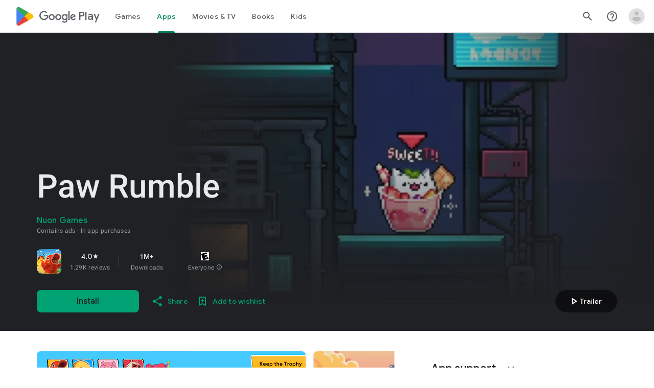

--- FILE ---
content_type: text/plain; charset=utf-8
request_url: https://play.google.com/play/log?format=json&authuser&proto_v2=true
body_size: -435
content:
["900000","1769379513047"]

--- FILE ---
content_type: text/javascript; charset=UTF-8
request_url: https://www.gstatic.com/_/boq-play/_/js/k=boq-play.PlayStoreUi.en_US.QsOiTi-_lfI.2021.O/ck=boq-play.PlayStoreUi.Cze4boUNdSk.L.B1.O/am=G5Y7gD3vDwAASTDg98R_2BY/d=1/exm=A7fCU,ArluEf,BBI74,BVgquf,BfdUQc,EFQ78c,GkRiKb,HnDLGf,IJGqxf,IZT63,IcVnM,JH2zc,JNoxi,JWUKXe,KUM7Z,LCkxpb,LEikZe,LvGhrf,MI6k7c,MdUzUe,MpJwZc,NkbkFd,NwH0H,O1Gjze,O6y8ed,OTA3Ae,PHUIyb,PrPYRd,QIhFr,RMhBfe,RQJprf,RqjULd,RyvaUb,SWD8cc,SdcwHb,SpsfSb,UUJqVe,Uas9Hd,Ulmmrd,V3dDOb,WO9ee,XVMNvd,Z5uLle,ZDZcre,ZwDk9d,_b,_tp,aTwUve,aW3pY,byfTOb,chfSwc,dfkSTe,e5qFLc,fI4Vwc,fdeHmf,fl2Zj,gychg,hKSk3e,hc6Ubd,indMcf,j9sf1,jX6UVc,kJXwXb,kjKdXe,lazG7b,lpwuxb,lsjVmc,lwddkf,m9oV,mI3LFb,mdR7q,n73qwf,nKuFpb,oEJvKc,p3hmRc,pCKBF,pYCIec,pjICDe,pw70Gc,qfGEyb,rpbmN,sJhETb,soHxf,t1sulf,tBvKNb,tKHFxf,vNKqzc,vrGZEc,w9hDv,wW2D8b,wg1P6b,ws9Tlc,xQtZb,xUdipf,yABLaf,ywOR5c,z5Gxfe,zBPctc,zbML3c,zr1jrb/excm=_b,_tp,appdetailsview/ed=1/wt=2/ujg=1/rs=AB1caFWLpUdMk1URHDoTv11aPQ8HCJto6g/ee=EVNhjf:pw70Gc;EmZ2Bf:zr1jrb;Hs0fpd:jLUKge;JsbNhc:Xd8iUd;K5nYTd:ZDZcre;LBgRLc:SdcwHb;Me32dd:MEeYgc;NJ1rfe:qTnoBf;NPKaK:SdcwHb;NSEoX:lazG7b;Pjplud:EEDORb;QGR0gd:Mlhmy;Rdd4dc:WXw8B;SNUn3:ZwDk9d;ScI3Yc:e7Hzgb;Uvc8o:VDovNc;YIZmRd:A1yn5d;a56pNe:JEfCwb;cEt90b:ws9Tlc;d0xV3b:KoEHyd;dIoSBb:SpsfSb;dowIGb:ebZ3mb;eBAeSb:zbML3c;iFQyKf:QIhFr;ikbPFc:UfnShf;lOO0Vd:OTA3Ae;nAu0tf:z5Gxfe;oGtAuc:sOXFj;pXdRYb:MdUzUe;qQEoOc:KUM7Z;qafBPd:yDVVkb;qddgKe:xQtZb;sgjhQc:bQAegc;wR5FRb:O1Gjze;wZnI8b:Oh9t6d;xqZiqf:BBI74;yEQyxe:TLjaTd;yxTchf:KUM7Z;zxnPse:GkRiKb/dti=1/m=sOXFj,q0xTif,Z5wzge
body_size: 79220
content:
"use strict";this.default_PlayStoreUi=this.default_PlayStoreUi||{};(function(_){var window=this;
try{
_.zV=function(a){return"Rated "+a+" stars out of five stars"};
var f_b,i_b;_.h_b=function(a,b){b!=null&&b.O()>0&&(a.open("div","mzPddd"),a.ha(f_b||(f_b=["class","pf5lIe"])),a.W(),a.U("wb5Mjc"),_.g_b(a,b.O(),"L0jl5e bUWb7c","vQHuPe bUWb7c",b.H()),a.V(),a.close())};
_.g_b=function(a,b,c,d,e){var f=Math.floor(b);a.open("div","D5jpjf");a.ha(i_b||(i_b=["role","img"]));a.ma("aria-label",_.zV(e??""+b));a.W();e=b-f;f=Math.max(0,Math.ceil(f));for(let g=0;g<f;g++)a.open("div","CPcfF"),a.ma("class",d),a.W(),a.close();e>0&&(a.open("div","j3pqac"),a.ma("class",c+" cm4lTe"),a.W(),a.va("div","UZExhf"),a.ma("class",d+" D3FNOd"),a.ma("style","width: "+_.Aq(e*100)+"%"),a.W(),a.close(),a.close());b=Math.max(0,Math.ceil(5-Math.ceil(b)));for(d=0;d<b;d++)a.open("div","pai7xd"),
a.ma("class",c),a.W(),a.close();a.Da()};
_.j_b=function(a,b){if(b!=null&&_.Ph(b.H())>0){const c=_.fR(new _.eR("{COUNT,plural,=1{1 rating}other{{LOCALIZED_COUNT} ratings}}"),{COUNT:_.Ph(b.H()),LOCALIZED_COUNT:""+b.O()});a.open("span","q7BDy");a.ma("class","");a.ma("aria-label",c);a.W();a.print(b.O());a.close()}};
_.B2b=function(a,b,c,d,e){a.open("a","rnNmqe");e&&a.ma("jsname",e);_.jN(a,_.gN(c??""));_.A2b(a,d);a.W();a.print(b??"");a.Da()};_.A2b=function(a,b){a.ma("class","hrTbp "+(b??""))};_.VW=function(a,b,c){a.open("div","VzExhe");a.ma("class","JHTxhe IQ1z0d"+(c?" YjpPef":""));a.W();a.print(b);a.Da()};
_.C2b=function(a,b){a="click:cOuCgd"+(a?"(preventDefault=true)":"")+"; mousedown:UX7yZ";a+="; mouseup:";a+="lbsD7e";a+="; mouseenter:";a+="tfO1Yc";a+="; mouseleave:";a+="JywGue";a+="; focus:";a+="AHmuwe";a+="; blur:";a+="O22p3e";a+="; contextmenu:";a+="mg9Pef";a+=";";return a+=b?"touchstart:p6p2H; touchmove:FwuNnf; touchend:yfqBxc(preventDefault=true); touchcancel:JMtRjd;":""};var E2b,D2b,H2b,I2b;_.F2b=function(a,b,c){a.oc(D2b,"TMU4kd","div",b,c,E2b)};E2b=function(a,b){const c=b.jscontroller;_.G2b(a,_.hq({jscontroller:c?c:"VXdfxd",Ea:(b.Ea??"")+(this.ka?" u3bW4e":"")+(this.H?" qs41qe":"")+(this.O?" j7nIZb":"")+(this.na?" M9Bg4d":"")},b))};D2b=class extends _.pN{constructor(){super();this.O=this.H=this.ka=!1;this.na=!0}wa(a){this.ka=a;return this}Yu(){return this.H}setActive(a){this.H=a;return this}qa(a){this.O=a;return this}Ba(a){this.na=a}Cd(){return this.data.content}Ax(){return this.data.ariaDescribedBy}vd(){return this.data.ariaLabel}He(){return this.data.attributes}};
_.G2b=function(a,b){const c=b.content,d=b.jsaction,e=b.Ye,f=b.jslog,g=b.Ci,h=b.role,k=b.tabindex,m=b.ud,n=b.Ag,q=b.Pv,t=b.og,w=b.Bg,y=b.XV,z=b.ariaLabel,E=b.attributes,B=b.pfa,F=_.Z(Q=>{_.lN(m)?(Q.open("a","Ajuk1"),Q.ma("class","FKF6mc TpQm9d"+(q?" "+q:"")),Q.ma("href",_.yq(m)),n&&Q.ma("target",n),(_.lN(z)||_.lN(w))&&Q.ma("aria-label",_.qq(z??w)),f?Q.ma("jslog",f):g&&Q.ma("jslog",g+"; track:click"),_.lN(t)&&_.jN(Q,_.gN(t)),Q.W(),_.lN(c)&&Q.print(c),Q.close()):_.lN(c)&&Q.print(c)}),K=_.iN(Q=>{_.lN(E)&&
_.jN(Q,_.gN(E));B&&Q.ma("data-stop-enter-keydown","true");if(_.lN(w)){y&&Q.ma("data-tooltip-position",y);const ba=y??"bottom";Q.ma("data-tooltip-vertical-offset",ba=="bottom"?"-12":ba=="top"?"12":"0");Q.ma("data-tooltip-horizontal-offset",ba=="right"?"-12":ba=="left"?"12":"0")}});H2b(a,_.hq({jsaction:_.C2b(!(!e||_.lN(m)),!_.lN(m))+(d?";"+d:""),role:_.lN(m)?"presentation":h,tabindex:_.lN(m)?-1:k,ariaLabel:_.lN(m)?null:z,content:F,attributes:K},b))};
H2b=function(a,b){const c=b.content,d=b.Ea,e=b.jscontroller,f=b.jsaction,g=b.jsname,h=b.jslog,k=b.role,m=b.Ci,n=b.attributes,q=b.disabled,t=b.hidden,w=b.id,y=b.tabindex,z=b.ud,E=b.title,B=b.Bg,F=b.ariaDescribedBy,K=b.ariaLabel;b=b.RU;a.open("div","TMU4kd");a.ha(I2b||(I2b=["jsshadow",""]));a.ma("role",k?k:"button");w&&a.ma("id",w);a.ma("class","U26fgb"+(d?" "+d:"")+(q?" RDPZE":""));_.lN(z)||(h?a.ma("jslog",h):m&&a.ma("jslog",m+"; track:JIbuQc"));e&&a.ma("jscontroller",e);f&&a.ma("jsaction",f);g&&a.ma("jsname",
g);F&&a.ma("aria-describedby",F);_.lN(K)?a.ma("aria-label",_.qq(K)):_.lN(B)&&a.ma("aria-label",_.qq(B));a.ma("aria-disabled",q?"true":"false");_.lN(z)||a.ma("tabindex",""+(q?-1:y??0));t&&a.ma("style","display: none;");(b||_.iq(b,0))&&a.ma("data-response-delay-ms",""+b);_.lN(E)&&a.ma("title",_.qq(E));_.lN(B)&&a.ma("data-tooltip",_.qq(B));_.lN(n)&&_.jN(a,_.gN(n));a.W();_.lN(c)&&a.print(c);a.Da()};
var N2b=function(a,b,c){const d=b.label,e=b.Ea;_.F2b(a,_.hq({content:_.Z(f=>{f.open("div","LajoG");f.ha(J2b||(J2b=["class","Vwe4Vb MbhUzd","jsname","ksKsZd"]));f.W();f.close();f.open("div","wl6TIe");f.ha(K2b||(K2b=["class","ZFr60d CeoRYc"]));f.W();f.close();f.open("span","kdzLWb");f.ha(L2b||(L2b=["jsslot","","class","CwaK9"]));f.W();_.lN(d)&&(f.open("span","NcYrjf"),f.ha(M2b||(M2b=["class","RveJvd snByac"])),f.W(),f.print(d),f.close());f.close()}),Ea:(b.Ou?"A9jyad ":"")+(e?e:"")},b),c)},J2b,K2b,L2b,
M2b;_.O2b=function(a,b,c){var d=b.Ea;b=_.hq({Ea:"C0oVfc"+(d?" "+d:"")},b);d=b.Ea;N2b(a,_.hq({Ea:"O0WRkf oG5Srb"+(d?" "+d:"")},b),c)};
_.SX=function(a,b,c,d,e){a.open("i","iMso6");a.ma("class",_.Bq(["quRWN-Bz112c","google-symbols","notranslate",d]));c?(a.ma("role","button"),a.ma("tabindex","0")):a.ma("aria-hidden","true");_.jN(a,_.gN(e??""));a.W();a.print(b);a.Da()};
_.k0=function(a,b){a=_.yq(_.izc(""+a.MG+b,a.jK??null,a.kK??null,a.hK??null,a.iK??null,a.gK??null));return(0,_.dq)(a)};
_.S0=function(a,b,c,d,e,f,g,h,k,m){_.IU(a,b,c,_.Z(n=>{n.U("PmCkGc");_.R0(n,k);n.V()}),void 0,"BjuOV "+(h?"XJ2H9":"kVsmme")+" "+(d?d:""),e,f,g,void 0,void 0,void 0,m,!1)};_.RDc=function(a,b,c,d,e,f,g,h,k,m,n,q){_.OU(a,b,c,g,void 0,"BjuOV "+(h?"XJ2H9":"kVsmme")+" "+(e?e:""),_.Z(t=>{t.U("g48Fqc");_.R0(t,k);t.V()}),m,f,d,n,q,void 0,void 0,!1)};
_.SDc=function(a,b,c,d,e,f,g,h){const k=_.Z(m=>{m.U("NlZDfb");_.R0(m,g);m.V()});b.U("uv45pc");_.UVb(a,b,c,void 0,"GD4dWd "+(f?"PbwXIf":"")+" "+(e?e:""),void 0,k,void 0,h,d,void 0,void 0,void 0,void 0,void 0,void 0,void 0,void 0,!1);b.V()};_.R0=function(a,b){b&&(a.U("P1KQrc"),_.GN(a,b),a.V())};
var zSc;_.ASc=function(a,b){zSc(a,b.Aa,b.xj)};zSc=function(a,b,c){if(c!=null){const d=_.Z(e=>{c.H()===8&&(e.U("Yo00hf"),e.open("div","YcHuyb"),e.ha(BSc||(BSc=["class","r4QVsd"])),e.W(),e.va("span","EbUfKb"),e.ha(CSc||(CSc=["class","F8FTc"])),e.W(),e.close(),e.text(_.Fk("Parental controls restrict access to this content.")),e.Da(),e.V())});a.U("gRw2Ub");_.eV(a,{Aa:b,body:d});a.V()}};_.ASc.Ha=_.N;var BSc,CSc;
var tTc=class extends _.pN{vd(){return this.data.ariaLabel}Bq(){return this.data.ariaLabelledBy}H(){let a=this.data.ae;return a===void 0?!1:a}O(){let a=this.data.Uh;return a===void 0?!1:a}Wp(){let a=this.data.Pc;return a===void 0?!1:a}He(){return this.data.attributes}},uTc,vTc,wTc,xTc,yTc,zTc,ATc,BTc,CTc,DTc,ETc,FTc,GTc,HTc,ITc=function(a,b){const c=b.ariaLabel,d=b.ariaLabelledBy,e=b.jsname,f=b.Ea;var g=b.ae;g=g===void 0?!1:g;var h=b.Uh;h=h===void 0?!1:h;const k=b.Oe;var m=b.Md;m=m===void 0?!1:m;
var n=b.Pc;n=n===void 0?!1:n;const q=b.attributes;b=b.R7;a.open("button","rviDSd");a.ha(uTc||(uTc="type,button,jsaction,click:cOuCgd; focus:AHmuwe; blur:O22p3e; mousedown:UX7yZ; mouseup:lbsD7e; mouseenter:tfO1Yc; mouseleave:JywGue; touchstart:p6p2H; touchmove:FwuNnf; touchend:yfqBxc; touchcancel:JMtRjd; contextmenu:mg9Pef;,role,switch".split(",")));a.ma("class","VfPpkd-scr2fc "+(h?"VfPpkd-scr2fc-OWXEXe-gk6SMd":"VfPpkd-scr2fc-OWXEXe-uqeOfd")+(f?" "+f:""));e&&a.ma("jsname",e);a.ma("jscontroller","yRgwZe");
k&&_.fN(a);m&&_.dN(a);n&&_.eN(a);_.lN(q)&&_.jN(a,_.gN(q));a.ma("aria-checked",""+(h??!1));c&&a.ma("aria-label",c);d&&a.ma("aria-labelledby",d);g&&a.ma("disabled","");a.W();a.va("div","mf57Xb");a.ha(vTc||(vTc=["class","VfPpkd-l6JLsf"]));a.W();a.close();a.va("div","Z2vypb");a.ha(wTc||(wTc=["class","VfPpkd-uMhiad-u014N"]));a.W();a.va("div","au42fb");a.ha(xTc||(xTc=["class","VfPpkd-uMhiad"]));a.W();a.va("div","iI3c8b");a.ha(yTc||(yTc=["class","VfPpkd-VRSVNe"]));a.W();a.U("IBNT5d");_.vN(a);a.V();a.close();
a.va("div","JAYbGc");a.ha(zTc||(zTc=["jsname","ksKsZd","class","VfPpkd-Qsb3yd"]));a.W();a.close();a.va("div","qYOvVb");a.ha(ATc||(ATc=["class","VfPpkd-lw9akd"]));a.W();a.va("svg","Vu4plb");a.ha(BTc||(BTc=["class","VfPpkd-pafCAf VfPpkd-pafCAf-OWXEXe-IT5dJd","viewBox","0 0 24 24"]));a.W();a.va("path","xar8Ee");a.ha(CTc||(CTc=["d","M19.69,5.23L8.96,15.96l-4.23-4.23L2.96,13.5l6,6L21.46,7L19.69,5.23z"]));a.W();a.close();a.close();a.va("svg","QkSSEf");a.ha(DTc||(DTc=["class","VfPpkd-pafCAf VfPpkd-pafCAf-OWXEXe-Xhs9z",
"viewBox","0 0 24 24"]));a.W();a.va("path","gwoVbe");a.ha(ETc||(ETc=["d","M20 13H4v-2h16v2z"]));a.W();a.close();a.close();a.close();a.close();a.close();a.va("span","ICEo9");a.ha(FTc||(FTc=["class","VfPpkd-DVBDLb-LhBDec-sM5MNb"]));a.W();a.va("div","eDa7ae");a.ha(GTc||(GTc=["class","VfPpkd-DVBDLb-LhBDec"]));a.W();a.close();a.close();a.va("input","ZbFAc");a.ha(HTc||(HTc="jsname YPqjbf type hidden aria-hidden true".split(" ")));g&&a.ma("disabled","");h&&a.ma("checked","");_.lN(b)&&_.jN(a,_.gN(b));a.W();
a.close();a.Da()},JTc=function(a,b,c,d){c=c={ariaLabel:"Family Library Sharing Toggle",ariaLabelledBy:void 0,Ea:"LXctle pBHsAc fKG8ve",jsname:"UsVyAb",ae:!1,Uh:c===void 0?!1:c,Oe:void 0,Md:!1,Pc:!1,attributes:void 0,R7:d};b.oc(tTc,"rviDSd","button",c,a,ITc)};var LTc,MTc;_.j2=function(a,b,c){var d=b.Aa;const e=b.Ca,f=b.tj;b=b.Xe;a.U("TH8Ut");_.KTc(c,a,e.Ka(),_.nj(e,1),f,b,e,d);a.V()};_.j2.Ha=_.N;_.KTc=function(a,b,c,d,e,f,g,h){if(d&&e.H()===1&&f.Wd()){const k=f.Wd().H();k&&(_.jj(k,3)||k.H()===4)&&(_.lN(h)?(d=_.Z(m=>{m.U("MxpE5c");LTc(a,m,k,c);m.V()}),b.U("A0Zweb"),_.eV(b,{Ea:"j1J7Vc",Ca:g,Aa:h,body:d})):(b.U("tmn5ne"),LTc(a,b,k,c)),b.V())}};
LTc=function(a,b,c,d){b.open("div","KZoEV");b.ha(MTc||(MTc="class X7dYee jsaction JIbuQc:QLpgpc;gNjHce:iJBMvd;zT3kce:t6g5fb;n6hdpb:tbDJ9d; jsname yKgULe".split(" ")));b.ma("jscontroller","esW0F");b.ma("jsmodel","CiNBJf");b.ma("jsdata",_.Us(d));b.W();b.U("ofBuXb");_.sN(b,"family_home",void 0,void 0,void 0,"U1pfve");b.V();b.text(_.Fk("Family Library"));d=_.iN(e=>{_.jN(e,_.gN(""))});b.U("vkVWnc");JTc(a,b,c.H()===3||c.H()===4,d);b.V();c=_.iN(e=>{_.jN(e,_.gN(""))});b.U("XjFOmf");_.hub(a,b,"Loading spinner for adding or removing a purchase to the Family Library.",
-6,"aZ2wEe",c,void 0,!1);b.V();b.Da()};
var aUc,bUc,cUc,dUc,eUc,fUc;_.l2=function(a,b,c,d,e,f){c="KC1dQ Usd1Ac AaN0Dd "+(c?" "+c:"");c="VfPpkd-WsjYwc-OWXEXe-INsAgc"+(c?" "+c:"");a.open("div","tuq2nd");a.ma("class","VfPpkd-WsjYwc"+(c?" "+c:""));d&&a.ma("jsname",d);_.lN(e)&&_.jN(a,_.gN(e));a.W();f?(a.open("div","MX5yl"),a.ha(aUc||(aUc=["class","VfPpkd-aGsRMb"])),a.W(),a.print(b),a.close(),a.open("div","Bfaxyc"),a.ha(bUc||(bUc=["class","VfPpkd-Xgjsme-LhBDec"])),a.W(),a.close()):a.print(b);a.U("a6aSDd");_.vN(a);a.V();a.Da()};
_.gUc=function(a,b,c){c="diniL"+(c?" "+c:"");a.open("section","Qr4p8");a.ma("class","VfPpkd-gBNGNe"+(c?" "+c:""));a.W();_.lN(b)&&a.print(b);a.Da()};
_.hUc=function(a,b,c,d){a.open("div","rAqVB");a.ha(eUc||(eUc=["tabindex","0"]));a.ma("class","VfPpkd-EScbFb-JIbuQc"+(c?" "+c:""));a.ma("role","button");_.lN(d)&&_.jN(a,_.gN(d));a.ma("jscontroller","tKHFxf");a.ma("jsaction","click:cOuCgd; mousedown:UX7yZ; mouseup:lbsD7e; mouseenter:tfO1Yc; mouseleave:JywGue; touchstart:p6p2H; touchmove:FwuNnf; touchend:yfqBxc; touchcancel:JMtRjd; focus:AHmuwe; blur:O22p3e; contextmenu:mg9Pef;");a.W();a.print(b);a.open("div","oNdC2c");a.ha(fUc||(fUc=["class","VfPpkd-FJ5hab"]));
a.W();a.close();a.Da()};
_.m2=function(a,b,c,d,e,f){a.open("div","rCD2yf");a.ha(cUc||(cUc=["jsaction","click:cOuCgd; mousedown:UX7yZ; mouseup:lbsD7e; mouseenter:tfO1Yc; mouseleave:JywGue; touchstart:p6p2H; touchmove:FwuNnf; touchend:yfqBxc; touchcancel:JMtRjd; focus:AHmuwe; blur:O22p3e; contextmenu:mg9Pef;"]));a.ma("class","VfPpkd-EScbFb-JIbuQc"+(e?" "+e:""));a.ma("jscontroller","tKHFxf");a.W();a.va("a","aEzVxf");a.ma("class","Si6A0c"+(f?" "+f:""));_.lN(c)&&a.ma("href",_.yq(c));_.lN(d)&&_.jN(a,_.gN(d));a.W();a.print(b);a.close();
a.open("div","LQ8tDc");a.ha(dUc||(dUc=["class","VfPpkd-FJ5hab"]));a.W();a.close();a.Da()};
var iUc,kUc,mUc,nUc,oUc;_.jUc=function(a,b,c){iUc(c,a,b.Aa,b.Cca)};iUc=function(a,b,c,d){const e=a.um,f=d?.H();if(f&&f.length>0){d=_.iN(h=>{_.jN(h,_.gN(""))});const g=_.Z(h=>{const k=_.Z(m=>{m.U("sZHjOc");_.nq("Xa")(m,{rL:f},a);m.V()});h.U("vrkKHc");_.k2(h,{title:e==="ja"?"\u304a\u3059\u3059\u3081\u306e\u4f5c\u54c1":"Popular titles",content:k},a);h.V()});b.U("sP86Ve");_.eV(b,{Aa:c,attributes:d,jslog:"211002; 1:17500; track:impression;",body:g});b.V()}};_.jUc.Ha=_.N;
var pUc=function(a,b,c){const d=b.rL,e=_.iN(f=>{f.ma("tabindex","0")});_.oU(a,{Ea:"xul3wf",hf:"Lcfjsf",content:_.Z(f=>{const g=d.length;for(let h=0;h<g;h++){const k=d[h],m=_.Z(n=>{n.open("div","tfYWFd");n.ha(kUc||(kUc=["class","hfIXKe"]));n.W();n.U("ol2i6c");_.lUc(c,n,_.DU(k.O()?.getUrl()),"Cover art for "+k.Ga());n.V();n.open("div","QrsXaf");n.W();n.open("div","mdNLvb");n.ha(mUc||(mUc=["class","NlS5xc"]));n.W();n.print(k.Ga());n.close();n.open("span","OVFJ0");n.ha(nUc||(nUc=["class","MNiakc"]));
n.W();n.print(k.H());n.close();n.open("p","X0G8se");n.ha(oUc||(oUc=["class","dhfIFb"]));n.W();n.print(k.Mb());n.close();n.close();n.close()});f.Ec(k.Ga());_.pU(f,m,"LSVrad",e);f.Ic()}})},c)};_.R("Xa","",0,pUc);pUc.Ha=_.N;_.lUc=function(a,b,c,d){const e=_.iN(f=>{f.ma("itemprop","image");f.ma("load","lazy")});b.U("zpuBT");_.HU(a,b,200,148,c,void 0,"BxDeNe",void 0,d,e);b.V()};
var sUc=function(a,b,c){const d=b.rL,e=_.iN(f=>{f.ma("tabindex","0")});_.oU(a,{Ea:"xul3wf",hf:"Lcfjsf",content:_.Z(f=>{const g=d.length;for(let h=0;h<g;h++){const k=d[h];k.ka()&&k?.Yb()?.qa()?(f.Ec(k.Ga()),qUc(c,f,k,e)):(f.Ec(k.Ga()),rUc(c,f,k,e));f.Ic()}})},c)};_.R("Xa","",1,sUc);sUc.Ha=_.N;
var rUc=function(a,b,c,d){const e=_.Z(f=>{f.open("div","R5mQfc");f.ha(tUc||(tUc=["class","hfIXKe"]));f.W();f.U("ZjIkie");_.lUc(a,f,_.DU(c.O()?.getUrl()),c.Ga());f.V();f.open("div","FqlQGd");f.W();f.open("div","nW9VCc");f.ha(uUc||(uUc=["class","NlS5xc"]));f.W();f.print(c.Ga());f.close();f.open("p","Gnscwf");f.ha(vUc||(vUc=["class","MNiakc"]));f.W();f.print(c.H());f.close();f.open("p","ZBic8c");f.ha(wUc||(wUc=["class","dhfIFb"]));f.W();f.print(c.Mb());f.close();f.close();f.close()});b.Ec(c.Ga());_.pU(b,
e,"LSVrad",d);b.Ic()},tUc,uUc,vUc,wUc,qUc=function(a,b,c,d){const e=_.Z(f=>{f.open("div","sO3Gzb");f.Ve(g=>{g.ha(xUc||(xUc=["class","hfIXKe"]));g.W();const h=_.Z(k=>{k.open("div","cDQVZe");k.W();k.U("TrsZqd");_.lUc(a,k,_.DU(c.O()?.getUrl()),c.Ga());k.V();k.open("div","sNxbpd");k.W();k.open("div","xBm1ed");k.ha(yUc||(yUc=["class","NlS5xc"]));k.W();k.print(c.Ga());k.close();k.open("p","GmkcQc");k.ha(zUc||(zUc=["class","MNiakc"]));k.W();k.print(c.H());k.close();k.open("p","REY7Pe");k.ha(AUc||(AUc=["class",
"dhfIFb"]));k.W();k.print(c.Mb());k.close();k.close();k.close()});g.U("vGzPbd");_.m2(g,h,(0,_.dq)(_.yq(_.DU(c?.Yb()?.H())??"")),void 0,"m6g7Od","Wfeoeb");g.V();g.close()})});b.Ec(c.Ga());_.pU(b,e,"ZtnFvf LSVrad",d,void 0,void 0,"233452; 1:17501; track:click,impression;");b.Ic()},xUc,yUc,zUc,AUc;
var BUc,CUc,DUc,EUc,FUc,GUc,JUc,IUc,KUc,LUc;
_.n2=function(a,b,c,d,e,f,g,h,k,m,n){h=h===void 0?!1:h;n=n===void 0?!1:n;b.open("div","k0ZYFd");b.ha(BUc||(BUc=["class","tU8Y5c"]));b.W();b.va("div","L21Az");m&&b.ma("class","P9KVBf");b.W();b.va("div","al6JId");b.ha(CUc||(CUc=["class","dzkqwc"]));_.jN(b,_.gN(""));b.W();m="wkMJlb "+(h?"DAXFJc":"YWi3ub");b.va("div","SmtE1c");b.ma("class",m);b.W();_.lN()&&(b.open("div","iR9EDd"),b.ha(DUc||(DUc=["class","smjjUc"])),b.W(),b.print(void 0),b.close());b.print(c);b.close();b.close();b.close();b.va("div","ADAmze");
b.ma("class",m);b.W();_.lN(f)&&(b.open("div","gJ9J0c"),b.ha(EUc||(EUc=["class","F0CGId"])),_.jN(b,_.gN("")),b.W(),b.print(f),b.close());b.open("div","lcF2z");b.ha(FUc||(FUc=["class","nRgZne"]));_.jN(b,_.gN(""));b.W();b.va("div","bRAXRd");b.ma("class",k?"qZmL0":"srfs5");_.jN(b,_.gN(""));b.W();b.print(d);_.lN(g)&&(b.open("div","ygMIQ"),b.ha(GUc||(GUc=["class","atOvg"])),_.jN(b,_.gN("")),b.W(),b.print(g),b.close());b.close();n?(b.U("qabcwd"),b.oc(_.HUc,"aNhcT","div",{Vda:e,dha:h,nga:k},a,IUc)):(b.U("aue77b"),
b.open("div","F5FTic"),b.ma("class",k?"o45e4d":"srfs5"),b.W(),b.print(e),b.Da());b.V();_.lN(g)&&(b.open("div","yPviIc"),b.ha(JUc||(JUc=["class","OaCuEc"])),_.jN(b,_.gN("")),b.W(),b.print(g),b.close());b.close();_.lN()&&(b.open("div","ojrPGf"),_.jN(b,_.gN("")),b.W(),b.print(void 0),b.close());b.close();b.Da()};
IUc=function(a,b){const c=this.H,d=this.O,e=b.Vda,f=b.dha;b=b.nga;a.open("div","aNhcT");a.ha(KUc||(KUc=["jsaction","rcuQ6b:fyoFsc"]));a.ma("class",(b?"o45e4d":"srfs5")+(c?" Zmm8o":"")+(d?" owletd "+(f?"tc8wJ":"DDv5Bb"):""));_.jN(a,_.gN(""));a.ma("jscontroller","meQsc");a.W();a.va("div","TkAyk");a.ha(LUc||(LUc=["jsname","Ie9sOb"]));a.W();a.print(e);a.close();a.Da()};_.HUc=class extends _.pN{constructor(){super();this.O=this.H=!1}};
var SXc=function(a){return _.qVc(a.Dd,a.Lg)};var TXc=function(a,b,c){_.nq("yb")(a,b,c)},VXc=function(a,b,c){const d=b.Af;b=b.re;a.open("div","FpCdlc");a.ha(UXc||(UXc="class{FM7w{jsaction{sG2nqb:oXhYAe{jslog{174271; 1:6078;track:click,impression;".split("{")));a.ma("jscontroller","PIXRjd");_.jN(a,_.gN(""));a.W();const e=(new Map).set(1,"phone_android").set(2,"tablet_android").set(3,"watch").set(4,"laptop").set(5,"tv").set(6,"directions_car_filled"),f=(new Map).set(1,"Phone").set(2,"Tablet").set(3,"Watch").set(4,"Chromebook").set(5,"TV").set(6,
"Car");a.U("LuVTAc");_.J2(c,a,_.B2(_.A2(new _.C2,_.y2(new _.IF,(b.Or()?.Kr()).map(g=>_.D2(_.v2("formFactor_"+g).Gd(d===g).qc(f.get(g)),e.get(g))))),2));a.V();a.Da()};_.R("yb","",0,VXc);VXc.Ha=_.N;
var UXc,WXc=function(a,b,c,d,e,f){c===7?(b=b.Or()?.Kr(),(((b==null?void 0:_.DVb(b,f??null))??null)>=0||d)&&a.print(e)):c!==7&&a.print(e)},XXc=function(a,b,c,d,e,f,g,h){const k=d.Or()?.Kr();if(f===7&&k&&k.length>0&&!g)b.U("cCrpsd"),h(b,{M0:c.Cf().filter(m=>_.AU(k,_.mj(m,17))).map(m=>_.mj(m,17)).length},a),b.V();else if(f!==7||g)b.U("mFdUDe"),h(b,{M0:e},a),b.V()};var YXc;_.O2=function(a,b,c){YXc(c,a,b.Ca,b.Aa,b.NC,b.re,b.Lg)};YXc=function(a,b,c,d,e,f,g){const h=_.jj(c,13),k=_.mj(c,6),m=f??new _.vw,n=e??new _.ZE,q=c.Ka().O(),t=!(h||!k);e=_.iN(w=>{_.jN(w,_.gN(""))});_.eV(b,{Ca:c,Aa:d,attributes:e,body:_.Z(w=>{w.U("QutZZd");XXc(a,w,n,m,n.Cf().length,q,t,_.KT(_.JT(ZXc),{Lg:g??null,Af:k,Sm:_.jj(c,2),NC:n,Dd:q,re:m,Jea:!(!h||!k),jfa:!(!_.mj(c,12)||!_.N2(m)),h8:_.nj(c,15),Rba:t}));w.V()})})};_.O2.Ha=_.N;
var ZXc=function(a,b,c){$Xc(c,a,b.Dd,b.NC,b.M0,b.re,b.jfa,b.Lg,b.Af,b.Sm,b.Jea,b.h8,b.Rba)},$Xc=function(a,b,c,d,e,f,g,h,k,m,n,q,t){const w=q===void 0?!1:q,y=t===void 0?!1:t;e>0&&(q=_.Z(z=>{z.text(_.Fk("My reviews"))}),t=_.Z(z=>{n&&(z.U("ECFRuc"),TXc(z,{Af:k,re:f},a),z.V());const E=_.Z(B=>{B.open("div","Hwz1Id");B.ma("class",(w?"":" h3V8eb")+(m?" viPire":""));B.W();B.U("sA5mqd");_.RXc(a,B,d.Cf()[d.Cf().length-1],f,c,!0,void 0,!1,!0,w);B.V();B.close();if(!w){B.open("div","cjxg2c");m&&B.ma("class",
"viPire");B.ma("jscontroller","rmQtme");B.ma("jsaction",(g?"rcuQ6b:IsO7Eb;":"")+"JIbuQc:nL5Qf");B.W();const F=_.iN(K=>{_.nq("zb")(K,null,a)});B.U("el3lje");_.MU(a,B,"Edit your review",void 0,_.hWb({Dd:c},a),void 0,"jiLaCd",F);B.V();B.close()}});z.U("jgcFwc");WXc(z,f,c,y,E,k);z.V()}),b.U("BqH21c"),_.k2(b,{title:q,FJ:!0,vK:!1,Sm:m,aI:w?"aZlsBf":"",content:t},a),b.V());q=f.Or()?.Kr();if(e=_.N2(f)&&e===0)e=n,e||(e=f.Or()?.Kr(),e=((e==null?void 0:_.DVb(e,k??null))??null)>=0&&q&&q.length>0),e=e||c!==7;
e&&(e=_.Z(z=>{z.U("ywyfod");_.kN(z,SXc,{Dd:c,Lg:h},a);z.V()}),q=_.Z(z=>{c===7?z.text(_.Fk("Tell others what you think.")):z.text(_.Fk("Tell us what you think."))}),t=_.Z(z=>{n&&(z.U("Jd2HLc"),TXc(z,{Af:k,re:f},a),z.V());const E=_.Z(B=>{B.U("baC6Md");aYc(a,B,c,m,g,w);B.V()});z.U("bTv9Tb");WXc(z,f,c,y,E,k);z.V()}),b.U("eqMAnd"),_.k2(b,{title:e,oo:q,FJ:!0,content:t,Sm:m},a),b.V())};ZXc.Ha=_.N;
var aYc=function(a,b,c,d,e,f){b.open("div","XCSa2e");b.ha(bYc||(bYc=["jsname","f8xRyc"]));b.ma("class",(f?"zh7TGb":"H6372c")+(d?" viPire":""));b.ma("jscontroller","rmQtme");b.ma("jsaction",(e?"rcuQ6b:IsO7Eb;":"")+"sFT4ie:lJ7D6e");b.W();b.va("div","eioFZe");b.ha(cYc||(cYc=["class","WsVJrc"]));b.W();d=_.iN(g=>{_.nq("Bb")(g,null,a)});b.U("ztTzs");_.gVc(a,b,_.QUc({Dd:c},a),void 0,void 0,void 0,"qeidne",d);b.V();b.close();b.va("div","fKTZxb");b.ha(dYc||(dYc=["jsaction","JIbuQc:LOFk8e"]));b.ma("class",
f?"NThy2d":"bkJP6e");b.W();d=_.iN(g=>{_.nq("Ab")(g,null,a)});b.U("fRlave");_.IU(a,b,"Write a review",void 0,void 0,_.gWb({Dd:c},a),"yBTe3",d,void 0,f,void 0,!0);b.V();b.close();b.Da()},bYc,cYc,dYc,eYc=function(a){a.ma("jslog","37960; 1:206; track:click")};_.R("Ab","",0,eYc);eYc.Ha=_.Sp;
var jYc=function(a,b,c){const d=b.Af;b=b.re;a.open("div","w7XWQc");a.ha(iYc||(iYc="class{FM7w{jsaction{sG2nqb:oXhYAe;rcuQ6b:kzbIHe{jslog{174271; 1:6078;track:click,impression;".split("{")));a.ma("jscontroller","PIXRjd");_.jN(a,_.gN(""));a.W();const e=(new Map).set(1,"phone_android").set(2,"tablet_android").set(3,"watch").set(4,"laptop").set(5,"tv").set(6,"directions_car_filled").set(8,"head_mounted_device"),f=(new Map).set(1,"Phone").set(2,"Tablet").set(3,"Watch").set(4,"Chromebook").set(5,"TV").set(6,
"Car").set(8,"XR headset");a.U("VOjDv");_.J2(c,a,_.B2(_.A2(new _.C2,_.y2(new _.IF,(b.Or()?.Kr()).map(g=>_.D2(_.v2("formFactor_"+g).Gd(d===g).qc(f.get(g)),e.get(g))))),2));a.V();a.Da()};_.R("yb","",1,jYc);jYc.Ha=_.N;var iYc;
var ZZc;_.$Zc=function(a,b,c){ZZc(c,a,b.Ca,b.Aa,b.re,b.UM)};ZZc=function(a,b,c,d,e,f){const g=_.iN(h=>{_.jN(h,_.gN(""))});_.eV(b,{Aa:d,attributes:g,body:_.Z(h=>{f.Cf()&&f.Cf().length>0&&(h.open("div","ctrkGc"),h.ha(a_c||(a_c=["class","nT6z"])),h.W(),h.U("Da0S4e"),_.RXc(a,h,f.Cf()[0],e,c.Ka().O(),void 0,!0),h.V(),h.close())})})};_.$Zc.Ha=_.N;var a_c;
var c_c=function(a,b,c){const d=b.Af,e=b.Rm;if(e){a.open("div","XsLprd");a.ha(b_c||(b_c="class{QKBJgd{jsaction{sG2nqb:oXhYAe{jslog{174271; 1:6074;track:click,impression;".split("{")));a.ma("jscontroller","qfGEyb");_.jN(a,_.gN(""));a.W();const f=(new Map).set(2,"phone_android").set(3,"tablet_android").set(4,"watch").set(5,"laptop").set(6,"tv").set(7,"directions_car_filled"),g=(new Map).set(2,"Phone").set(3,"Tablet").set(4,"Watch").set(5,"Chromebook").set(6,"TV").set(7,"Car");a.U("x3L2Nb");_.J2(c,a,
_.B2(_.A2(new _.C2,_.y2(new _.IF,[2,4,6,7,5,3].filter(h=>_.AU(_.K2(e),h)).map(h=>_.D2(_.v2("formFactor_"+h).Gd(d===h).qc(g.get(h)),f.get(h))))),2),void 0,void 0,!0);a.V();a.close()}};_.R("Xb","",0,c_c);c_c.Ha=_.N;var b_c;var e_c=function(a,b,c,d,e,f){const g=a.en;if(c!==9&&c!==17||g)b.open("span","VIdSyd"),b.ha(d_c||(d_c=["jsaction","JIbuQc:OvI6Fe"])),e&&b.ma("class",e),b.ma("data-item-type",""+c),b.ma("data-enable-ratings-copy-without-device-context",""+(f??!1)),b.ma("jscontroller","jX6UVc"),b.W(),e=_.Z(h=>{h.U("Z4TvEd");_.GN(h,"info_outline");h.V()}),b.U("aIebve"),_.T_b(a,b,c===7?_.UZc():_.VZc(),void 0,d?"B8vmF":"N8A3ib",e,void 0,void 0,void 0,void 0,void 0,void 0,void 0,void 0,void 0,void 0,""),b.V(),b.close()},
d_c;var f_c;_.S2=function(a,b,c){f_c(c,a,b.Ca,b.Aa,b.Hb,b.Ia,b.ZK,b.qp,b.re,b.Rm)};
f_c=function(a,b,c,d,e,f,g,h,k,m){f=f??new _.EB;const n=f.getItem()?.Ob()?.Nc()?.JR()?.tR(),q=g??new _.ZE,t=_.jj(c,10),w=c.Ka().O(),y=_.jj(c,4),z=f.getItem()?.Rd()?f.getItem().Ob().Nc():f?.getItem()?.Qe()?_.Hw(f.getItem()).Nc():f?.getItem()?.Sk()?_.dB(f.getItem()).Nc():f?.getItem()?.Mq()?_.eB(f.getItem()).Nc():f?.getItem()?.Le()?_.Iw(f.getItem()).Nc():h,E=n?.YR()?_.rj(n,1):_.mj(c,5);c=_.iN(B=>{_.jN(B,_.gN(""))});g=_.Z(B=>{if(_.Ph(z?.H()?.H())){const F=_.Z(fa=>{fa.text(_.Fk("Ratings and reviews"))}),
K=_.Z(fa=>{fa.U("Ju9Z9d");fa.U("O1uxkf");e_c(a,fa,w,!0,y?"NHV5Cb":"gy9zre",t);fa.V();fa.V()}),Q=_.Z(fa=>{if(E){fa.U("sGVII");var U={Af:_.Kt(E),Rm:m};_.nq("Xb")(fa,U,a);fa.V()}fa.U("J2MExe");g_c(a,fa,e,q.Cf(),k??new _.vw,w,z,y);fa.V()}),ba=_.Z(fa=>{fa.U("yMxTM");fa.U("kIuuVb");e_c(a,fa,w,!1,y?"ImZn0c":"E3Ryad",t);fa.V();fa.V()});B.U("omj34");_.k2(B,{title:F,oo:K,FJ:!0,vK:q.Cf().length>0,Sm:y,content:Q,dS:ba},a);B.V()}});h=_.lN(e.wn)?"rcuQ6b:fcPvjc;":z?"":"rcuQ6b:kzbIHe;";_.eV(b,{Aa:d,jscontroller:"zBPctc",
jsaction:"hdtuG:OmtWsd;"+h,attributes:c,body:g})};_.S2.Ha=_.N;
var g_c=function(a,b,c,d,e,f,g,h){_.lN(c.wn)&&(b.U("klY34b"),_.$Zc(b,c.wn,a),b.V());b.open("div","fFDe9c");b.ha(h_c||(h_c=["class","Jwxk6d","data-g-id","reviews"]));b.W();b.va("div","uqbycc");b.ma("class","HJV0ef"+(h?" vl3Fyf":""));b.W();b.U("Ul3Ine");i_c(a,b,_.Kt(g),f);b.V();b.close();if(d.length>0){c=Math.max(0,Math.ceil(Math.min(3,d.length)));for(g=0;g<c;g++){const k=g;b.open("div","fok8Q");b.ma("class","EGFGHd"+(h?" vl3Fyf l1VJWc":""));b.W();b.U("X4Z0W");_.RXc(a,b,d[k],e,f);b.V();b.close()}b.open("div",
"se4PY");b.ha(j_c||(j_c=["jsaction","JIbuQc:trigger.hdtuG"]));h&&b.ma("class","vl3Fyf");b.W();d=_.iN(k=>{_.jN(k,_.gN(""))});b.U("hiK5Dc");_.MU(a,b,"See all reviews",void 0,_.hWb({Dd:f},a),void 0,void 0,d);b.V();b.close()}b.close()},h_c,j_c,i_c=function(a,b,c,d){b.open("div","GdJJ1e");b.ha(k_c||(k_c=["class","P4w39d"]));b.W();b.va("div","MSSuT");b.ha(l_c||(l_c=["class","Te9Tpc"]));b.W();b.U("ej30sd");b.open("div","ZRFppf");b.W();if(c.xd()){b.open("div","ngVrqe");b.ha(m_c||(m_c=["class","jILTFe"]));
b.W();b.print(c.xd().H());b.close();b.U("bj0uic");var e=_.QUc({Dd:d},a),f=c.xd(),g=_.nq("Yb")(null,a);f=f===void 0?_.nA(new _.Wv,0):f;b.U("EC6Ffe");e={wx:"deXnLd",Ko:e,lC:g,Mv:void 0,RL:f.H(),Pg:f.O(),uid:void 0,My:"I26one"};b.oc(_.vXc,"qmDTQ","div",e,a,_.wXc);b.V();b.V();b.open("div","X6lbZe");b.ha(n_c||(n_c=["class","EHUI5b"]));b.W();e=_.Ph(c.H().H());g=_.fR(new _.eR("{TOTAL_COUNT_1,plural,=1{1 review}other{{TOTAL_COUNT_2} reviews}}"),{TOTAL_COUNT_1:e,TOTAL_COUNT_2:"\u00010\u0001"});if(!o_c[g]){o_c[g]=
[];f=/\x01\d+\x01/g;let k=0,m=0,n;do n=f.exec(g)||void 0,o_c[g][m]=[_.Fk(g.substring(k,n&&n.index)),n&&n[0]],m+=1,k=f.lastIndex;while(n)}for(var h of o_c[g])switch(h[0]&&b.text(h[0]),h[1]){case "\u00010\u0001":b.print(_.CN(e,"compact_short"))}b.close()}b.Da();b.V();b.U("hmSQDd");b.open("div","miVKp");b.W();h=_.H(c,_.AV,2);c=_.Ph(c.H().H());b.U("Ym7Knc");T2(a,b,c,_.CN(5),d,h?.H());b.V();b.U("qbJZHd");T2(a,b,c,_.CN(4),d,h?.O());b.V();b.U("zxPTFe");T2(a,b,c,_.CN(3),d,h?.qa());b.V();b.U("YV5pDd");T2(a,
b,c,_.CN(2),d,h?.Ba());b.V();b.U("hWJZHe");T2(a,b,c,_.CN(1),d,h?.ka());b.V();b.Da();b.V();b.close();b.Da()},k_c,l_c,m_c,n_c,o_c={},T2=function(a,b,c,d,e,f){const g=f?.O()??"0";b.open("div","mn00ze");b.ha(p_c||(p_c=["class","JzwBgb","role","img"]));var h=b.ma,k=_.Ph(f?.H())??0;k=_.fR(new _.eR("{COUNT,plural,=1{1 review for star rating {LABEL}}other{{LOCALIZED_COUNT} reviews for star rating {LABEL}}}"),{COUNT:k,LABEL:d,LOCALIZED_COUNT:g});h.call(b,"aria-label",k);b.W();b.va("div","UStD9b");b.ha(q_c||
(q_c=["aria-hidden","true","class","Qjdn7d"]));b.W();b.print(d);b.close();b.va("div","kQY2nd");b.ha(r_c||(r_c=["aria-hidden","true","class","RJfYGf"]));b.W();a="RutFAf "+_.nq("Za")({Dd:e},a);b.va("div","Kjcwwc");b.ma("class",a);b.ma("style","width: "+_.Aq(f?_.Ph(f.H())*100/c:0)+"%");b.ma("title",g);b.W();b.close();b.close();b.Da()},p_c,q_c,r_c;
var t_c=function(a,b,c){const d=b.Af,e=b.Rm;if(e){a.open("div","qrKuV");a.ha(s_c||(s_c="class{QKBJgd{jsaction{sG2nqb:oXhYAe{jslog{174271; 1:6074;track:click,impression;".split("{")));a.ma("jscontroller","qfGEyb");_.jN(a,_.gN(""));a.W();const f=(new Map).set(2,"phone_android").set(3,"tablet_android").set(4,"watch").set(5,"laptop").set(6,"tv").set(7,"directions_car_filled").set(9,"head_mounted_device"),g=(new Map).set(2,"Phone").set(3,"Tablet").set(4,"Watch").set(5,"Chromebook").set(6,"TV").set(7,"Car").set(9,
"XR headset");a.U("vg0AWc");_.J2(c,a,_.B2(_.A2(new _.C2,_.y2(new _.IF,[2,4,6,7,5,3,9].filter(h=>_.AU(_.K2(e),h)).map(h=>_.D2(_.v2("formFactor_"+h).Gd(d===h).qc(g.get(h)),f.get(h))))),2));a.V();a.close()}};_.R("Xb","",1,t_c);t_c.Ha=_.N;var s_c;
var N0c,O0c;_.P0c=function(a,b,c,d){a.open("svg","DBy6c");a.ha(N0c||(N0c=["viewBox","0 0 24 24"]));a.ma("class",b);d&&a.ma("width",""+(d??""));c&&a.ma("height",""+(c??""));a.W();a.va("path","g93ibf");a.ha(O0c||(O0c="fill-rule;evenodd;clip-rule;evenodd;d;M17 3H7C5.8965 3 5.01075 3.8955 5.01075 5L5 21L12 18L19 21V5C19 3.8955 18.1045 3 17 3ZM10.4228 14.2L6.74775 10.525L8.2325 9.04025L10.4228 11.2305L15.8573 5.796L17.342 7.28075L10.4228 14.2Z".split(";")));a.W();a.close();a.Da()};var R0c,T0c,U0c;_.a3=function(a,b,c){return _.nq("nc")(a,b,c)};R0c=function(a,b,c){const d=b.Ca,e=b.Aa;b=b.ZZ;const f=c.wp;if(b==null||b?.H())a.U("U7Unke"),_.Q0c(c,a,d,e,d.H(),f,b?.O()),a.V()};_.R("nc","",0,R0c);_.a3.Ha=_.N;R0c.Ha=_.N;
_.Q0c=function(a,b,c,d,e,f,g){const h=g===1,k=f?"aThNrd":S0c({Dd:e.O()},a);_.eV(b,{Ca:c,Aa:d,body:_.Z(m=>{m.open("div","GVPgrd");m.ma("jscontroller","indMcf");_.jN(m,_.gN(""));m.ma("jsdata",_.Us(e));m.ma("jsaction","JIbuQc:"+(h?"Rsbfue":"htvI8d"));m.ma("jslog","38005; 1:"+(h?205:204)+"; track:click; mutable:true");m.W();m.open("div","CD369");m.ha(T0c||(T0c=["class","ukROQd"]));m.W();var n="";n=h?n+"Remove from wishlist":n+"Add to wishlist";const q=_.Z(t=>{if(h){var w=_.Z(y=>{y.U("bamUye");_.nq("qc")(y,
{Ea:k},a);y.V()});t.U("heiBy");_.HN(t,w,_.nq("oc")(null,a))}else w=_.Z(y=>{y.U("XEnUUe");_.nq("pc")(y,{Ea:k},a);y.V()}),t.U("OzOCHf"),_.HN(t,w,_.nq("oc")(null,a));t.V()});m.U("hr3mMe");_.MU(a,m,n,n,"LS2TS "+_.hWb({Dd:e.O()},a),void 0,"zF0Oof",void 0,f,q);m.V();m.close();m.open("div","nM5Eqb");m.ha(U0c||(U0c=["class","eLyZDd"]));m.W();m.U("D00Tcd");_.FN(a,m,n,q,"LS2TS",f,void 0,"YMie3c");m.V();m.close();m.close()})})};_.R("oc","",0,function(){return"iCNeVd"});
var V0c=function(a,b){_.JWb(a,b.Ea,24,24)};_.R("pc","",0,V0c);V0c.Ha=_.N;var W0c=function(a,b){_.P0c(a,b.Ea,24,24)};_.R("qc","",0,W0c);W0c.Ha=_.N;var S0c=function(a,b){return _.nq("rc")(a,b)};_.R("rc","",0,function(a){a=a||{};let b="";switch(a.Dd){case 7:b+="XkAcee";break;case 1:case 2:b+="x6Orkf";break;case 9:case 17:b+="rLq5qb";break;default:b+="XkAcee"}return b});
var b1c,c1c,d1c;_.e1c=function(a,b,c,d){a.de.H()===2?(b.U("IX1iyd"),b.open("div","ePcjnd"),b.ha(c1c||(c1c=["class","tq79De"])),b.W(),b.U("G9idif"),d1c(b,c,d),b.V(),b.Da()):(b.U("hfSHZc"),b.U("X2akVb"),d1c(b,c,d),b.V());b.V()};d1c=function(a,b,c){a.U("r5wHYd");_.h_b(a,b);a.V();a.U("MXRPi");c!=null&&_.Ph(c.H())>0&&(a.open("span","PXoFaf"),a.ma("class","AYi5wd TBRnV"),a.W(),a.U("qv3Jne"),_.j_b(a,c),a.V(),a.open("span","QbDDHe"),a.ha(b1c||(b1c=["class","O3QoBc qLorRc"])),a.W(),a.close(),a.close());a.V()};
_.h4c=function(){return"focus:AHmuwe; blur:O22p3e; mouseup:GfWc1e; touchend:GfWc1e;"};
var i4c;
_.j4c=function(a,b,c,d,e,f){const g=_.Z(h=>{var k="";k=d?k+"Remove from wishlist":k+"Add to wishlist";const m=_.iN(n=>{n.ma("data-item-id",_.mU(b));d?n.ma("jslog","38006; 1:205; track:click; mutable:true"):n.ma("jslog","38005; 1:204; track:click; mutable:true")});h.U("tH5V8b");_.PW(h,{disabled:f,jscontroller:"q8NYMd",jsmodel:"c7dHKc",ariaLabel:k,jsaction:"rcuQ6b:WYd;"+_.h4c()+(d?"click:nj5Af;":"click:OuTedb;"),content:c,Ea:"Bovvxc "+(d?"MHh0ke":"")+" "+(e??""),attributes:m});h.V()});a.U("HtMa3c");i4c(a,
d,g);a.V()};i4c=function(a,b,c){b?a.open("wishlist-added","AnrCzb"):a.open("wishlist-add","mqIMn");a.W();a.print(c);a.close()};
var k4c,l4c,o4c;_.n4c=function(a,b,c,d,e,f,g){b.U("CXW4L");_.nq("tc")(b,{ix:c,oG:e,aP:f,YO:g},a);b.V();d&&(b.U("iloXcf"),c?(b.U("APIaaf"),b.open("span","j7fbBd"),b.ha(k4c||(k4c=["class","O53zde HWf7Ze"])),b.W(),b.text(_.Fk("Added to Wishlist")),b.Da(),b.V(),b.U("BxG74e"),b.open("span","reRyDb"),b.ha(l4c||(l4c=["class","O53zde WtiUcf"])),b.W(),b.text(_.Fk("Remove")),b.Da()):(b.U("Vuh33e"),_.m4c(b,"O53zde vaqewe")),b.V(),b.V())};
_.m4c=function(a,b){a.open("span","lTVILc");a.ma("class",b?b:"");a.W();a.text(_.Fk("Add to Wishlist"));a.Da()};o4c=function(a,b){const c=b.ix,d=b.oG,e=b.aP;b=b.YO;a.open("span","ZuIQlf");a.ma("class",(d?d:"Gj57vc")+(c?" "+(e?e:"oPgrkf"):" "+(b?b:"d4tZAd")));a.W();a.Da()};_.R("tc","",0,o4c);o4c.Ha=_.N;
_.y3=function(a,b){return"Was "+a+", now reduced to "+b};
_.Hz.prototype.sv=_.r(233,function(){return _.H(this,_.Y,1)});_.D4c=function(a,b,c,d){d?a.ma("jslog","38052; 1:223|"+_.EU(c.H())+"; track:click,impression"):a.ma("jslog","36906; 1:"+(b+"|"+_.EU(c.H()))+"; track:click,impression")};var F4c;_.E4c=function(a,b,c){a.U("qfiA");_.nq("uc")(a,b,c);a.V()};
F4c=function(a,b,c){const d=b.content,e=b.Ea,f=b.itemId,g=b.hi,h=b.Nh,k=b.navigation,m=b.Of,n=b.ac,q=b.Bk,t=b.Bo,w=b.ariaLabel,y=b.Uf,z=b.Mi,E=b.om,B=b.Ls,F=b.small,K=b.big,Q=b.disabled,ba=c.wp,fa=b.Hf,U=b.acquireRequestValidation;b=b.yf;a.U("UB6Thd");_.nq("vc")(a,{content:d,Ea:e,itemId:f,hi:g,Nh:h,navigation:k,Of:m,ac:n,Bk:q,Bo:t,ariaLabel:w,Uf:y,Mi:z,disabled:ba||Q,om:E,Ls:B,small:F,big:K,Hf:fa,acquireRequestValidation:U,yf:b},c);a.V()};_.R("uc","",0,F4c);F4c.Ha=_.N;
var G4c=function(a,b,c){const d=b.content,e=b.Ea,f=b.itemId,g=b.hi,h=b.Nh,k=b.navigation,m=b.Of,n=b.ac,q=b.Bk,t=b.Bo,w=b.ariaLabel,y=b.Mi;var z=b.disabled;const E=b.Hf,B=b.acquireRequestValidation,F=b.yf;if(k){z=""+_.p0(c,k,void 0,!0);const K=(0,_.dq)(z);z=_.iN(Q=>{Q.ma("data-item-id",_.mU(f));Q.ma("data-navigation-link",""+K);t&&Q.ma("data-voucher-item-id",_.mU(t));m&&n&&Q.ma("jslog","38052; 1:"+(m+"|"+_.EU(n.H()))+"; track:click,impression")});a.U("Togg6d");_.RW(a,{href:K,content:d,Ea:e,ariaLabel:w,
target:"_blank",jscontroller:"Wpz5Cd",jsaction:"click:WNF3Ed",attributes:z})}else b=_.iN(K=>{K.ma("data-item-id",_.mU(f));t&&K.ma("data-voucher-item-id",_.mU(t));E&&K.ma("data-commerce-context",_.mU(E));g&&K.ma("data-billing-offer-id-string",""+g.H());q&&K.ma("data-is-free",""+q);y&&K.ma("data-require-confirmation-if-single-offer",""+y);m&&n&&_.D4c(K,m,n,q);(h||F||B)&&K.ma("jsdata",(h?_.Us(h)+" ":"")+(F?_.Us(F)+" ":"")+(B?_.Us(B)+" ":""))}),a.U("hq9kvf"),_.PW(a,{jsmodel:"UfnShf",jscontroller:"chfSwc",
jsaction:"MH7vAb",content:d,Ea:e,ariaLabel:w,disabled:z,attributes:b});a.V()};_.R("vc","",0,G4c);G4c.Ha=_.N;
var H4c,I4c,J4c,K4c,L4c,N4c;_.z3=function(a,b,c,d,e,f,g,h,k,m,n,q,t,w,y,z,E,B,F,K,Q){b.U("lyICwe");_.nq("wc")(b,{content:c,itemId:d,Nh:f,hi:g,navigation:h,Of:e,ac:k,Ao:m,Bk:n,ariaLabel:q,Ni:t,hA:w,Mi:y,Ea:z,om:E,small:B,big:F,Hf:K,yf:Q},a);b.V()};
H4c=function(a,b,c){const d=b.content,e=b.itemId,f=b.Nh,g=b.hi,h=b.navigation,k=b.Of,m=b.ac,n=b.Ao,q=b.Bk,t=b.ariaLabel;var w=b.Ni;const y=b.hA,z=b.Mi;var E=b.Ea;const B=b.Hf;b=b.yf;E=(E?E:"")+" "+_.TW();E+=" ";E+=w!=null?w:"HPiPcc";E+=" ";w=E+=y?"cKScvc":"IfEcue";a.U("jWPBXe");_.E4c(a,{content:d,Ea:w,itemId:e,Nh:f,hi:g,navigation:h,Of:k,ac:m,Ao:n,Bk:q,ariaLabel:t,Mi:z,Hf:B,yf:b},c);a.V()};_.R("wc","",0,H4c);H4c.Ha=_.N;
_.A3=function(a,b,c,d,e,f,g,h,k,m,n,q,t,w,y){b.U("wViTqd");_.E4c(b,{content:c,Ea:(t??"")+" YpSFl",itemId:d,hi:f,Of:g,ac:h,Bo:void 0,Ao:!1,uaa:void 0,Mi:e,ariaLabel:k,Uf:m,disabled:q,Ls:n,Hf:w,acquireRequestValidation:y},a);b.V()};
_.M4c=function(a,b,c){c=c.O();if(c.length>0){b.open("span","LfTLff");b.W();const f=Math.max(0,Math.ceil(c.length));for(let g=0;g<f;g++){var d=c[c.length-g-1];b.open("span","KQG9P");b.ha(I4c||(I4c="itemprop offers itemscope  itemtype https://schema.org/Offer".split(" ")));b.W();var e="";e+=_.H(d,_.wv,7)?_.p0(a,_.H(d,_.wv,7)):"";e=(0,_.dq)(e);_.lN(e)&&(b.open("meta","hXNAwb"),b.ha(J4c||(J4c=["itemprop","url"])),b.ma("content",""+e),b.W(),b.close());if(e=_.m1(d.Ce().H().O())===0?"0":d.Ce().H().H())b.open("meta",
"EjkDMc"),b.ha(K4c||(K4c=["itemprop","price"])),b.ma("content",e),b.W(),b.close();d=_.UB(d);if(d=_.I(d,3))b.open("meta","GYMPff"),b.ha(L4c||(L4c=["itemprop","description"])),b.ma("content",d),b.W(),b.close();b.print("");b.close()}b.close()}};_.B3=function(a,b,c){c!=null&&c.length>0&&(a.open("span","ko39L"),a.ha(N4c||(N4c=["class","y0Muaf"])),a.W(),a.print(c),a.close(),a.text(" "));a.print(b)};
var O4c,P4c,Q4c;O4c=function(a,b,c){_.z3(c,a,b.content,b.itemId,b.Of,b.Nh,b.hi,b.navigation,b.ac,b.Ao,b.Bk,b.ariaLabel,b.Ni,b.hA,b.Mi,b.Ea,b.om,b.small,b.big,b.Hf,b.yf)};
P4c=function(a,b,c,d,e,f,g,h,k,m,n,q){if(c.length>0){b.open("div","obFt9e");m&&b.ma("class","CvoQCb");b.W();m=m?"i3zUAc":"oocvOe";h!=null&&(b.open("span","vyaedb"),b.ma("class",m),b.W(),b.print(h),b.close());h=Math.max(0,Math.ceil(c.length));for(let t=0;t<h;t++){const w=c.length-t-1,y=c[w];b.open("span","Krn2Kd");b.ma("class",m);b.W();const z=y.O(),E=_.Z(B=>{B.U("fb7SJd");_.M4c(a,B,y);B.V();B.U("Ibusld");_.B3(B,y.Qf().Zj(),y.Qf().Pl());B.V()});b.U("XwMX");_.z3(a,b,E,d,y.Yb()?223:e,y,void 0,y.Yb(),
f,g,z.length>0&&_.m1(z[0].Ce().H().O())===0,y.Qf().Pl()?_.y3(y.Qf().Pl(),y.Qf().Zj()):""+y.Qf().Zj(),void 0,!!(k&&w>0),n,q);b.V();b.close()}b.close()}};_.R4c=function(a,b,c){Q4c(c,a,b.Ca,b.Aa,b.ac,b.hs,b.xj,b.Kg,b.Xe)};
Q4c=function(a,b,c,d,e,f,g,h,k){const m=h?.H()??null,n=!k?.Wd()&&g?.H()===1&&m!=null;if(k?.Wd()||n)g=_.Z(q=>{q.U("URBrNc");var t={Xe:k,LP:n,yP:m,itemId:_.Kt(f??c.Ka()),Of:200,ac:e};const w=t.LP,y=t.itemId;t.Xe?.Wd()?(q.U("Yih43c"),S4c(q,{itemId:y},a),q.V()):w&&(q.U("BFJY3c"),P4c(a,q,t.yP,t.itemId,t.Of,t.ac,t.Ao,t.O5,t.C$,t.xda,t.Mi,t.Ea),q.V());q.V()}),b.U("LOpX1d"),_.eV(b,{Aa:d,body:g}),b.V()};_.R4c.Ha=_.N;
var S4c=function(a,b,c){const d=b.itemId,e=_.Z(f=>{f.text(_.Fk("Installed"))});a.U("LxSEWb");O4c(a,_.hq({content:e,itemId:d,Of:221},b),c);a.V()};
var Z4c,c5c,b5c,f5c,h5c,e5c;_.$4c=function(a,b,c){Z4c(c,a,b.Ca,b.Aa,b.itemId,b.jn)};Z4c=function(a,b,c,d,e,f){_.eV(b,{Aa:d,body:_.Z(g=>{g.U("ohcM5e");_.a5c(g,{itemId:e,jn:f,Ck:_.jj(c,2),yo:_.jj(c,3)},a);g.V()})})};_.$4c.Ha=_.N;_.a5c=function(a,b,c){b=b||{};a.oc(b5c,"DTfrOd","div",b,c,c5c)};
c5c=function(a,b){const c=this.Xc,d=b.itemId,e=b.jn,f=b.Ck,g=b.yo,h=b.Ae,k=b.Pw,m=b.Yp,n=b.cq,q=b.disabled,t=b.vq;a.open("div","DTfrOd");a.W();b=_.Z(w=>{w.U("jGYI4e");_.nq("xc")(w,{itemId:d,jn:e,Ck:f,yo:g,Ae:h,Pw:k,Yp:m,cq:n,disabled:q,vq:t},c);w.V()});a.U("fJ7oWd");_.d5c(a,{itemId:d,jn:e,disabled:q,body:b,vq:t},c);a.V();a.Da()};b5c=class extends _.pN{Ka(){return this.data.itemId}So(){return this.data.jn}Vc(){return this.data.disabled}};
f5c=function(a,b,c){b=b||{};var d=b.Ck;const e=b.yo,f=b.Ae,g=b.Yp,h=b.cq,k=b.disabled,m=b.vq;b.Pw?(b=_.Z(n=>{n.U("TxII8e");_.kN(n,e5c,null,c);n.V()}),d=_.iN(n=>{n.ma("data-handleinstallclickinparent",""+(g??!1));n.ma("data-isrenderedinacquireiframe",""+(h??!1))}),a.U("VKHA0c"),_.QW(a,{jsaction:"click:U8myM",Ni:"HPiPcc",Ze:f,autofocus:!0,content:b,attributes:d})):(a.U("dduMte"),_.IU(c,a,_.C3(m),void 0,_.C3(m),_.PU(c)+(d?" ishze":"")+(f?" "+f:""),void 0,void 0,k,void 0,e));a.V()};_.R("xc","",0,f5c);
f5c.Ha=_.N;_.d5c=function(a,b,c){a.oc(_.g5c,"Do0XV","div",b,c,h5c)};h5c=function(a,b){const c=b.body;b=b.disabled?"171442; 1:4219; track:impression,click;":"171442; 1:4207; track:impression,click;";a.open("div","Do0XV");a.ma("jscontroller","t7vw0b");a.ma("jsaction","JIbuQc:U8myM");a.ma("jslog",b);a.W();a.print(c);a.Da()};_.g5c=class extends _.pN{Vc(){return this.data.disabled}Ka(){return this.data.itemId}So(){return this.data.jn}getUrl(){return this.data.url}};_.g5c.prototype.H=_.p(485);
e5c=function(a){a=a||{};return _.C3(a.vq)};_.C3=function(a){return a?"Download":"Install on Windows"};
var p5c,x5c;_.q5c=function(a,b,c){p5c(c,a,b.Aa,b.Ca)};p5c=function(a,b,c,d){_.eV(b,{Aa:c,body:_.Z(e=>{e.U("a0f1Cf");r5c(a,e,_.jj(d,2),_.jj(d,3),d.Ka());e.V()})})};_.q5c.Ha=_.N;
var r5c=function(a,b,c,d,e){const f=a.yq;_.s5c(b,{itemId:e,body:_.Z(g=>{g.U("HZTFoe");_.nq("yc")(g,{Ck:c,yo:d,Ae:void 0,Pw:void 0,Yp:void 0,cq:void 0,yq:f},a);g.V()})},a)},v5c=function(a,b,c){b=b||{};var d=b.Ck;const e=b.yo,f=b.Ae,g=b.Yp,h=b.yq;b.Pw?(b=_.Z(k=>{k.U("py360b");_.kN(k,_.t5c,null,c);k.V()}),d=_.iN(k=>{k.ma("data-handle-install-click-in-parent",""+(g??!1))}),a.U("ts3QUd"),_.QW(a,{jsaction:"click:U8myM",Ni:"HPiPcc",Ze:f,autofocus:!0,content:b,attributes:d})):(a.U("loFDd"),_.u5c(c,a,d,e,
h));a.V()};_.R("yc","",0,v5c);v5c.Ha=_.N;_.u5c=function(a,b,c,d,e,f){_.IU(a,b,_.t5c(null,a),void 0,_.t5c(null,a),_.PU(a)+(c?" aQspe":""),void 0,f,e,void 0,d)};_.s5c=function(a,b,c){a.oc(_.w5c,"qgd9Uc","div",b,c,x5c)};x5c=function(a,b){b=b.body;const c=this.Xc.yq;a.open("div","qgd9Uc");c||(a.ma("jscontroller","uDJ4Vd"),a.ma("jsaction","JIbuQc:U8myM"),a.ma("jslog","86674; 1:3040; track:click,impression"),_.jN(a,_.gN("")));a.W();a.print(b);a.Da()};_.w5c=class extends _.pN{Ka(){return this.data.itemId}getUrl(){return this.data.url}};
_.t5c=function(){return"Install on Windows"};
var M5c,N5c;
_.O5c=function(a,b,c,d,e,f,g,h,k){switch(c){case 2:c=h?.Dh()?.[0].H();b.open("div","uavv1b");b.ha(M5c||(M5c=["jsaction","JIbuQc:VqEy3","jslog","44241; 1:295; track:click,impression; mutable:true;"]));b.ma("jscontroller","qwoMDc");f&&b.ma("jsdata",_.Us(f));g&&b.ma("data-title",g);c&&b.ma("data-category-id",c);k&&b.ma("data-url",_.yq(k));_.jN(b,_.gN(""));b.W();b.U("w5x7vd");_.IU(a,b,"Pre-register",void 0,"Pre-register",d,void 0,void 0,void 0,void 0,e);b.V();b.close();break;case 1:b.open("div","ifyHie"),
b.ha(N5c||(N5c=["jsaction","JIbuQc:EuLITb","jslog","44242; 1:296; track:click; mutable:true;"])),b.ma("jscontroller","qwoMDc"),f&&b.ma("jsdata",_.Us(f)),_.jN(b,_.gN("")),b.W(),b.U("IL5l7d"),_.IU(a,b,"Unregister",void 0,"Unregister",d,void 0,void 0,void 0,void 0,e),b.V(),b.close()}};
var H8c=function(a,b){return b&&b.H()?""+Math.round(310*_.Ph(b.H().O())/_.Ph(b.H().H())):""+a};var I8c=function(a,b,c,d,e,f,g){const h=_.iN(k=>{k.ma("alt","Screenshot Image");k.ma("itemprop","image")});b.U("Ot4l6");_.HU(a,b,e,d,void 0,c,f,void 0,void 0,h,!0,g);b.V()};var M8c=function(a,b,c,d,e,f,g,h,k,m){b.open("div","xYiXD");b.ha(J8c||(J8c=["jsname","CmYpTb"]));b.ma("class","JiLaSd "+h);b.W();b.va("div","bJI9Eb");b.ha(K8c||(K8c=["jsname","pCbVjb","class","SgoUSc"]));b.W();m&&(b.U("KgfYxe"),_.H3(a,b,m,e,c,f,g,void 0,"WR0adb","Q4vdJd",k),b.V());b.U("BKKcb");c=Math.max(0,Math.ceil(d.length));for(let q=0;q<c;q++){var n=q;b.U("kOZvY");e=a;h=b;m=n;n=d[n];h.open("button","SqtaLb");h.ha(L8c||(L8c="class Q4vdJd jsaction click:O1htCb jsname WR0adb".split(" ")));h.ma("aria-label",
"Open screenshot "+m);h.ma("jscontroller","DeWHJf");h.ma("data-screenshot-item-index",""+m);h.W();h.U("JllLme");I8c(e,h,n,f,g,k,m>=2);h.V();h.Da();b.V()}b.V();b.close();b.Da()},J8c,K8c,L8c;var N8c,O8c,P8c,Q8c;var R8c;var S8c;_.T8c=function(a,b,c){S8c(c,a,b.Ca,b.Aa,b.hs,b.Xl,b.he)};
S8c=function(a,b,c,d,e,f,g){const h=f?.Qh(),k=f!=null,m=h?.H();_.eV(b,{Aa:d,jsmodel:"GVgNYb",body:_.Z(n=>{n.U("P7rbre");var q=e??c.Ka(),t=k?m?.dk()??null:g?.Xb()?.getItem().Ob().Sr()?.dk()??null,w=k?h?.Ga().lb()??null:g?.Xb()?.getItem().Ob().Ga().lb()??null,y=k?m?.O():g?.Xb()?.getItem().Ob().Zk()?.af(),z=a.de,E;let B=E="";if(y){var F=H8c(380,y.ig());B+=F}else B+="0";F="";if(t.length>0){let K;K=H8c(180,t[0]);F+=""+_.zU(K)*t.length}else F+="0";E+=""+(_.zU(B)+_.zU(F));if(y!=null||t.length>0)n.open("div",
"Sivf0c"),n.ha(R8c||(R8c=["class","Rx5dXb","jsaction","rcuQ6b:npT2md;tPOirb:iksoyf;"])),n.ma("jscontroller","HtFpZ"),n.ma("data-slideable-portion-heuristic-width",E),n.W(),z.H()===2?(n.U("Jzpn4c"),M8c(a,n,q,t,w,220,a.de.Hg().H(),"MIE1We","FPPIIf",y)):(n.U("mLBqId"),z=_.zU(E),n.U("gSCoYc"),n.open("div","T4WePd"),n.ha(N8c||(N8c="class,awJjId,jsname,PjUZJf,jsaction,mousedown:q1TRae; mouseup: V43Ssf; mouseleave:V43Ssf".split(","))),n.W(),n.va("div","nuNRHc"),n.ha(O8c||(O8c=["class","gIyxRc","jsname",
"ZlDilf"])),n.W(),n.close(),n.Da(),n.V(),n.U("jFShJe"),M8c(a,n,q,t,w,310,720,"u3EI9e","DYfLw",y),n.V(),n.U("FEaE4d"),q=(z??null)>644,n.open("div","mShZff"),n.ha(P8c||(P8c=["jsname","kZCROc","jsaction","mousedown:Ak0pgd; mouseup: V43Ssf; mouseleave:V43Ssf"])),n.ma("class","awJjId "+(q?"nmBghe":"")),n.W(),n.va("div","f73aZ"),n.ha(Q8c||(Q8c=["class","juegYd","jsname","RWbse"])),n.W(),n.close(),n.Da(),n.V()),n.V(),n.close();n.V()})})};_.T8c.Ha=_.N;
var c9c;_.d9c=function(a,b){c9c(a,b.Aa,b.xu)};c9c=function(a,b,c){if(_.Ph(c?.ka())){const d=_.Z(e=>{e.print(_.CN(_.Ph(c.ka())));e.open("span","lGTV7c");e.ha(e9c||(e9c=["class","ICwjUe"]));e.W();e.close()});a.U("IHWL7c");_.eV(a,{Aa:b,body:d});a.V()}};_.d9c.Ha=_.N;var e9c;
var f9c;_.g9c=function(a,b){f9c(a,b.Aa,b.kP)};
f9c=function(a,b,c){if((c.H().H()??[]).length>0){const d=_.Z(e=>{e.U("PaCcRc");var f=c.H().O();e.open("div","IdHPbb");e.ha(h9c||(h9c=["class","ebLvKc"]));e.W();e.print(f??"Why we love this");e.Da();e.V();e.U("vVxIK");f=c.H().H();e.open("ol","ztQolb");e.ha(i9c||(i9c=["class","OKWQq"]));e.W();const g=f.length;for(let h=0;h<g;h++){const k=f[h];e.open("li","z2RJm");e.ha(j9c||(j9c=["class","tNLK2b"]));e.W();e.va("span","ABeoob");e.ha(k9c||(k9c=["class","rSeg8b"]));e.W();e.print(h+1);e.close();e.print(k);
e.close()}e.Da();e.V()});a.U("qm4Xmc");_.eV(a,{Aa:b,body:d});a.V()}};_.g9c.Ha=_.N;var h9c,i9c,j9c,k9c;
var M$c=class extends _.x{constructor(a){super(a)}Mb(){return _.H(this,_.zv,1)}Hc(){return _.G(this,_.zv,1)}Va(){return _.H(this,_.pv,2)}ad(){return _.G(this,_.pv,2)}},O$c,N$c,P$c,Q$c,R$c,S$c,T$c,U$c,V$c;M$c.prototype.ua="Xsaifd";_.W3=function(a){return _.bj(a,M$c,2,_.Vi())};_.X3=function(a,b,c){a.oc(N$c,"OdAlVd","div",b,c,O$c)};
O$c=function(a,b){const c=this.Xc,d=b.title,e=b.description,f=b.U7,g=b.metadata,h=b.JO,k=b.P8;var m=b.jscontroller;const n=b.jsaction;b=b.Sm;a.open("div","OdAlVd");a.ma("jscontroller",m);a.ma("jsaction",n);a.W();m=_.Z(q=>{if(_.lN(e)){q.open("meta","DUHGle");q.ha(P$c||(P$c=["itemprop","description"]));q.ma("content",f==null?_.qq(e):_.qq(f));q.W();q.close();const t=_.iN(y=>{y.ma("data-g-id","description")}),w=_.Z(y=>{y.print(e)});q.U("zWsl5d");_.ZW(q,w,"bARER",void 0,t);q.V()}_.lN(g)&&(q.open("div",
"Q1HD0d"),q.ha(Q$c||(Q$c=["class","TKjAsc"])),q.W(),q.print(g),q.close());_.lN(h)&&(q.open("div","TyCqCe"),q.ha(R$c||(R$c=["class","Uc6QCc"])),q.W(),q.print(h),q.close());_.lN(k)&&(q.open("div","dFYx1d"),q.ha(S$c||(S$c=["class","wkbXRd"])),q.W(),q.print(k),q.close())});a.U("hVCWne");_.k2(a,{title:d,content:m,vK:!0,Sm:b},c);a.V();a.Da()};N$c=class extends _.pN{Ga(){return this.data.title}Mb(){return this.data.description}getMetadata(){return this.data.metadata}};
_.Y3=function(a,b,c,d){a.open("div","XkiJp");d&&a.ma("class",d);a.W();a.va("div","YPlnSd");a.ha(T$c||(T$c=["class","lXlx5"]));a.W();a.print(b);a.close();a.va("div","JEuiTb");a.ha(U$c||(U$c=["class","xg1aie"]));a.W();a.print(c);a.close();a.Da()};_.Z3=function(a,b,c){_.nq("Ec")(a,b,c)};
V$c=function(a,b,c){const d=b.label;let e=b.disabled;const f=b.navigation;b=b.attributes;!f||(e===void 0?0:e)?(a.U("r8zipf"),_.Gub(c,a,d,void 0,"LMoCf",!0,void 0,void 0,void 0,void 0,void 0,void 0,void 0,void 0,void 0,void 0,b)):(a.U("rr2wrc"),_.Iub(c,a,d,(0,_.dq)(""+_.p0(c,f)),void 0,void 0,void 0,"LMoCf",void 0,void 0,void 0,void 0,void 0,void 0,void 0,void 0,void 0,b));a.V()};_.R("Ec","",0,V$c);V$c.Ha=_.N;
var X$c=function(){var a=(new _.Tmb(window.location.href)).searchParams;const b=new Map;for(const [c,d]of a){const e=c,f=d;a.has(e)&&b.set(e,f)}return b},Y$c=class extends _.x{constructor(a){super(a)}Yb(){return _.H(this,_.wv,1)}jc(){return _.J(this,2)}qc(a){return _.Mj(this,2,a)}};Y$c.prototype.H=_.p(480);_.$zc.prototype.H=_.r(481,function(){return _.H(this,Y$c,7)});Y$c.prototype.H=_.r(480,function(){return _.I(this,2)});
var Z$c=class extends _.x{constructor(a){super(a)}H(){return _.nj(this,3)}},$$c=function(a){return _.I(a,1)},aad=function(a){return _.I(a,3)},bad=class extends _.x{constructor(a){super(a)}};bad.prototype.ua="Ol8sqe";var cad=class extends _.x{constructor(a){super(a)}Ga(){return _.J(this,1)}Ja(){return _.I(this,1)}Yb(){return _.H(this,_.wv,2)}};cad.prototype.ua="kIY9qb";var $3=class extends _.x{constructor(a){super(a)}};$3.prototype.ua="CdMFN";var dad=class extends _.x{constructor(a){super(a)}};
dad.prototype.ua="yzuKHf";var ead;_.fad=function(a,b,c){ead(c,a,b.Ca,b.Aa,b.Fd)};
ead=function(a,b,c,d,e){const f=a.cY,g=a.t3,h=c.Ka(),k=!_.AU(g.qt(),h)&&(e.km()?.O()||_.AU(f.qt(),h)),m=_.H(e,Z$c,149)?.H(),n=c.ka();_.eV(b,{Aa:d,body:_.Z(q=>{const t=_.Z(z=>{z.U("G4eDCc");z.U("QORCkb");_.nq("Fc")(z,{Fd:e},a);z.V();const E=_.F9c(e);E&&(z.U("LRgJre"),_.Y3(z,"Updated on",E),z.V());k&&n&&(z.U("tDt0Ld"),gad(a,z,h,m),z.V());z.V()}),w=_.Z(z=>{z.U("m1nT3d");had(a,z,e,c.O());z.V()}),y=_.Z(z=>{z.U("GOKXRb");if(k&&_.I3(e)!==2&&m){n&&z.text("*");z.U("tpSQff");if(!iad["Powered by Intel\u00010\u0001&#174;\u00011\u0001 technology"]){iad["Powered by Intel\u00010\u0001&#174;\u00011\u0001 technology"]=
[];const E=/\x01\d+\x01/g;let B=0,F=0,K;do K=E.exec("Powered by Intel\u00010\u0001&#174;\u00011\u0001 technology")||void 0,iad["Powered by Intel\u00010\u0001&#174;\u00011\u0001 technology"][F]=[_.Fk("Powered by Intel\u00010\u0001&#174;\u00011\u0001 technology".substring(B,K&&K.index)),K&&K[0]],F+=1,B=E.lastIndex;while(K)}for(const E of iad["Powered by Intel\u00010\u0001&#174;\u00011\u0001 technology"])switch(E[0]&&z.text(E[0]),E[1]){case "\u00010\u0001":z.open("sup","xtfhZd");z.ha(jad||(jad=["class",
"QNHvXd"]));z.W();break;case "\u00011\u0001":z.close()}z.V()}z.V()});q.U("wh5gce");_.X3(q,{title:e.dj()?.Dh()?.[0].H().startsWith("GAME")??!1?"About this game":"About this app",description:_.CU(_.H(e,_.Hv,13)?.Wf()?.H())??_.CU(e.Mb().Mb()),U7:_.CU(e.Wf()?.Mb()),metadata:t,JO:w,P8:y,jscontroller:"lpwuxb",jsaction:"hdtuG:CnOdef",Sm:c.H()},a);q.V()})})};_.fad.Ha=_.N;
var kad=function(a,b){b=b.Fd;a.U("xCJ54d");b.Sl()?.H()?.H()&&_.I3(b)===2?(a.U("Yrpmwc"),_.Y3(a,"Download size",_.T3(_.l1(_.L3(b.Sl().H().H())))),a.V()):_.O3(b)&&(a.U("yc2Bhd"),_.Y3(a,"Download size",_.T3(_.m1(_.J3(_.K3(_.O3(b)))))),a.V());a.V()};_.R("Fc","",0,kad);kad.Ha=_.N;
var gad=function(a,b,c,d){const e=a.hy;a=_.yq(a.NA);a=a+"/pc-store/games/details?id="+_.vq(c);const f=_.nvb(X$c()),g=f.length;for(let k=0;k<g;k++){const m=f[k];a+=m.key==="pcampaignid"||m.key==="referrer"||m.key==="adjust_reftag"||m.key.includes("utm_")?"&"+_.vq(m.key)+"="+_.vq(m.value):""}const h=(0,_.dq)(a);_.Y3(b,"Available on",_.Z(k=>{k.U("nswl3");if(e.has(c)){if(!lad["\u00010\u0001Windows\u00011\u0001"]){lad["\u00010\u0001Windows\u00011\u0001"]=[];var m=/\x01\d+\x01/g,n=0,q=0;do{var t=m.exec("\u00010\u0001Windows\u00011\u0001")||
void 0;lad["\u00010\u0001Windows\u00011\u0001"][q]=[_.Fk("\u00010\u0001Windows\u00011\u0001".substring(n,t&&t.index)),t&&t[0]];q+=1;n=m.lastIndex}while(t)}for(var w of lad["\u00010\u0001Windows\u00011\u0001"])switch(w[0]&&k.text(w[0]),w[1]){case "\u00010\u0001":k.open("a","PH1OBf");k.ha(mad||(mad=["style","text-decoration: underline"]));k.ma("href",_.yq(h));k.ma("jslog","242377; 1:1930; track:click,impression;");_.jN(k,_.gN(""));k.W();break;case "\u00011\u0001":k.close()}}else if(d){if(!nad["Android, \u00010\u0001Windows*\u00011\u0001"]){nad["Android, \u00010\u0001Windows*\u00011\u0001"]=
[];w=/\x01\d+\x01/g;q=n=0;do t=w.exec("Android, \u00010\u0001Windows*\u00011\u0001")||void 0,nad["Android, \u00010\u0001Windows*\u00011\u0001"][q]=[_.Fk("Android, \u00010\u0001Windows*\u00011\u0001".substring(n,t&&t.index)),t&&t[0]],q+=1,n=w.lastIndex;while(t)}for(m of nad["Android, \u00010\u0001Windows*\u00011\u0001"])switch(m[0]&&k.text(m[0]),m[1]){case "\u00010\u0001":k.open("a","ej0uEc");k.ha(oad||(oad=["style","text-decoration: underline"]));k.ma("href",_.yq(h));k.ma("jslog","242377; 1:1930; track:click,impression;");
_.jN(k,_.gN(""));k.W();break;case "\u00011\u0001":k.close()}}else{if(!pad["Android, \u00010\u0001Windows\u00011\u0001"]){pad["Android, \u00010\u0001Windows\u00011\u0001"]=[];w=/\x01\d+\x01/g;q=m=0;do t=w.exec("Android, \u00010\u0001Windows\u00011\u0001")||void 0,pad["Android, \u00010\u0001Windows\u00011\u0001"][q]=[_.Fk("Android, \u00010\u0001Windows\u00011\u0001".substring(m,t&&t.index)),t&&t[0]],q+=1,m=w.lastIndex;while(t)}for(n of pad["Android, \u00010\u0001Windows\u00011\u0001"])switch(n[0]&&
k.text(n[0]),n[1]){case "\u00010\u0001":k.open("a","nKk0zd");k.ha(qad||(qad=["style","text-decoration: underline"]));k.ma("href",_.yq(h));k.ma("jslog","242377; 1:1930; track:click,impression;");_.jN(k,_.gN(""));k.W();break;case "\u00011\u0001":k.close()}}k.V()}))},had=function(a,b,c,d){_.H(c,bad,59)!=null&&(b.U("Y5m9Wd"),_.Z3(b,{label:""+aad(_.H(c,bad,59))+" "+$$c(_.H(c,bad,59)),disabled:d},a),b.V());if(_.H(c,dad,119)!=null&&!_.ovb(_.H(c,dad,119)))b.U("mhkuxc"),rad(a,b,_.H(c,dad,119),d),b.V();else if(c.dj()?.Dh().length??
!1){const e=c.dj().Dh()[0],f=_.iN(g=>{g.ma("itemprop","genre")});b.U("dYBhd");_.Z3(b,{label:e.lb(),navigation:e.wc(),attributes:f,disabled:d},a);b.V()}_.H(c,_.ASa,95)!=null&&(b.U("ghR7Jb"),_.Z3(b,{label:"Play Pass",disabled:d},a),b.V());_.n0(c)!=null&&(b.U("FJR3ef"),_.Z3(b,{label:_.n0(c)?.H()?.H(),navigation:_.n0(c)?.H()?.Yb(),disabled:d},a),b.V())},rad=function(a,b,c,d){var e=_.iN(f=>{f.ma("itemprop","genre")});b.U("awBSWc");a4(a,b,d,_.H(c,$3,1),e);b.V();e=_.iN(f=>{f.ma("itemprop","genre")});b.U("q2voFd");
a4(a,b,d,_.H(c,$3,2),e);b.V();b.U("nDSGgb");sad(a,b,d,_.bj(c,$3,3,_.Vi()));b.V();b.U("loaWT");sad(a,b,d,_.bj(c,$3,4,_.Vi()));b.V();b.U("JVFHu");a4(a,b,d,_.H(c,$3,5));b.V();b.U("mQx9fc");sad(a,b,d,_.bj(c,$3,6,_.Vi()));b.V();b.U("W3oeu");a4(a,b,d,_.H(c,$3,7));b.V()},sad=function(a,b,c,d){if(d!=null){const e=d.length;for(let f=0;f<e;f++){const g=d[f];b.U("h6dg5d");a4(a,b,c,g);b.V()}}},a4=function(a,b,c,d,e){if(d!=null){d=_.bj(d,cad,1,_.Vi());const f=d.length;for(let g=0;g<f;g++){const h=d[g];b.Ec(h.Ga());
_.Z3(b,{label:h.Ja(),navigation:h.Yb(),attributes:e,disabled:c},a);b.Ic()}}},lad={},mad,nad={},oad,pad={},qad,iad={},jad;
_.d4=function(a,b,c){a.open("div","uX6sze");a.ma("class","VAgTTd"+(c?" LMcLV":""));a.W();a.print(b);a.Da()};_.e4=function(){return"zwjsl"};
var Jad;_.f4=function(a,b,c){Jad(c??{},a,b.Aa,b.Ca,b.Hb,b.ac,b.tj,b.Xe,b.eq,b.St,b.eu,b.yf,b.itemId)};
Jad=function(a,b,c,d,e,f,g,h,k,m,n,q,t){const w=a.hy;_.eV(b,{Aa:c,Ca:d,Ea:"FuSudc",body:_.Z(y=>{const z=k?.H(),E=_.Kt(t??d.Ka());var B=z?.[0]?.O()[0]?.Ce()?.H();const F=B!==void 0&&B.ka()!==_.Mi,K=E.H()??"",Q=g.H()===1;B=h.Wd()!==void 0||!F;const ba=w?.has(K),fa=Q&&B&&_.c4(K,q,!ba)&&m?.H()!==1,U=B&&_.Iad(K,q)&&m?.H()!==1;B=_.Z(ha=>{fa?(ha.U("RqwP7d"),_.$4c(ha,e.OI,a),ha.V()):U&&(ha.U("Xu8hdb"),_.q5c(ha,e.QI,a),ha.V());const qa=_.Z(qb=>{qb.print("Install on more devices")}),za=fa||U;if(h?.Wd())ba&&
fa||(ha.U("pJFFDe"),_.z3(a,ha,qa,E,221,void 0,void 0,void 0,f,void 0,void 0,"Install on more devices",void 0,void 0,void 0,Kad(a,za,_.nj(d,2)),za,void 0,_.nj(d,3)),ha.V());else if(Q&&(z?.length??null)>0){var Na=z.slice(0,2),Ia=Na.length;for(let qb=0;qb<Ia;qb++){const wb=Na[qb];if(!ba||!fa||F){const Ob=za||qb>0,Gb=_.Z(Vb=>{za?Vb.print(qa):(Vb.U("aCuccc"),_.B3(Vb,wb.Qf().Zj(),wb.Qf().Pl()),Vb.V())});ha.U("JaCyK");_.z3(a,ha,Gb,E,200,wb,void 0,void 0,f,k.O()!=null,void 0,void 0,void 0,void 0,void 0,Kad(a,
Ob,_.nj(d,2)),Ob,void 0,_.nj(d,3),void 0,q);ha.V()}}}else m?.H()===1&&n!=null&&n.H()!==0&&(ha.U("o7vxDd"),_.O5c(a,ha,n.H(),Kad(a,void 0,_.nj(d,2)),_.nj(d,3)),ha.V());Na=_.Z(qb=>{qb.print("See in Play Store app")});Ia=_.yq("intent://play.google.com/store/apps/details?id="+K+"&pcampaignid=web_redirect#Intent;scheme=https;action=android.intent.action.VIEW;package=com.android.vending;S.browser_fallback_url="+window.location.href+"&redirect=0;end");Ia=(0,_.dq)(Ia);ha.U("e6YOdc");Lad(a,ha,_.nj(d,2),Na,
Ia,_.nj(d,3));ha.V();ha.U("Abw1bf");Mad(ha,{itemId:E,Ck:_.nj(d,2),big:_.nj(d,3)},a);ha.V()});y.U("MABHYd");_.d4(y,B,_.nj(d,2));y.V();U&&(y.open("div","UmVwdb"),y.ha(Nad||(Nad=["class","gobkX"])),y.W(),y.U("vBn2Sb"),Oad(y,a),y.V(),y.close())})})};_.f4.Ha=_.N;
var Nad,Kad=function(a,b,c){return b?_.SU(a)+" P44HY"+(c?" "+_.e4():""):_.PU(a)+" "+(c?" "+_.e4():"")},Oad=function(a,b){const c=b.As;if(b.yq)a.text(_.Fk("Not available right now. Check back in a while."));else{if(!Pad["By clicking \u201cInstall on Windows\u201d, you agree to the \u00010\u0001Google Play Terms of Service\u00011\u0001 and \u00012\u0001Privacy Notice\u00011\u0001."]){Pad["By clicking \u201cInstall on Windows\u201d, you agree to the \u00010\u0001Google Play Terms of Service\u00011\u0001 and \u00012\u0001Privacy Notice\u00011\u0001."]=[];
b=/\x01\d+\x01/g;let d=0,e=0,f;do f=b.exec("By clicking \u201cInstall on Windows\u201d, you agree to the \u00010\u0001Google Play Terms of Service\u00011\u0001 and \u00012\u0001Privacy Notice\u00011\u0001.")||void 0,Pad["By clicking \u201cInstall on Windows\u201d, you agree to the \u00010\u0001Google Play Terms of Service\u00011\u0001 and \u00012\u0001Privacy Notice\u00011\u0001."][e]=[_.Fk("By clicking \u201cInstall on Windows\u201d, you agree to the \u00010\u0001Google Play Terms of Service\u00011\u0001 and \u00012\u0001Privacy Notice\u00011\u0001.".substring(d,
f&&f.index)),f&&f[0]],e+=1,d=b.lastIndex;while(f)}for(const d of Pad["By clicking \u201cInstall on Windows\u201d, you agree to the \u00010\u0001Google Play Terms of Service\u00011\u0001 and \u00012\u0001Privacy Notice\u00011\u0001."])switch(d[0]&&a.text(d[0]),d[1]){case "\u00010\u0001":a.open("a","IFyGq");a.ha(Qad||(Qad=["class","A65HHb"]));a.ma("href","https://play.google.com/intl/all_"+c+"/about/play-terms/index.html");a.W();break;case "\u00011\u0001":a.close();break;case "\u00012\u0001":a.open("a",
"kDnkAe"),a.ha(Rad||(Rad=["class","A65HHb","href","https://policies.google.com/privacy"])),a.W()}}},Pad={},Qad,Rad,Lad=function(a,b,c,d,e,f){const g=a.AL,h=a.de,k=a.EM,m=_.iN(n=>{n.ma("jslog","184763; 1:17030; track:click,impression")});g&&h?.H()===2&&!k&&(b.U("Ps2kmd"),_.LU(a,b,_.Kt(d),m,void 0,void 0,_.SU(a)+" P44HY"+(c?" "+_.e4():""),e,void 0,void 0,f),b.V())},Mad=function(a,b,c){_.nq("Gc")(a,b,c)};
var Sad=function(a,b,c){c=c??{};const d=b.itemId,e=b.Ck;b=b.big;const f=c.CY,g=_.iN(k=>{k.ma("jslog","250768; 1:18750; track:click,impression")});var h=_.yq("intent://play.google.com/store/apps/details?id="+d?.H()+"&pcampaignid=web_chrome_redirect#Intent;scheme=https;action=android.intent.action.VIEW;package=com.android.vending;S.browser_fallback_url="+window.location.href+"&redirect=0;end");h=(0,_.dq)(h);if(f==null?0:_.AU(f,d?.H()))a.U("CcoKRc"),_.LU(c,a,"Open In Play Store",g,void 0,"Open in Play Store in a new window",
_.SU(c)+" P44HY"+(e?" "+_.e4():""),h,"_blank",void 0,b),a.V()};_.R("Gc","",1,Sad);Sad.Ha=_.N;
var lcd=class extends _.x{constructor(a){super(a)}},mcd,ncd,ocd,pcd,k4,qcd,rcd,scd;lcd.prototype.H=_.p(150);lcd.prototype.ua="XFP5Af";_.Dz.prototype.tk=_.r(202,function(){return _.H(this,lcd,70)});lcd.prototype.H=_.r(150,function(){return _.H(this,_.wv,1)});mcd=class extends _.x{constructor(a){super(a)}};ncd=function(a){return _.H(a,mcd,5)};ocd=class extends _.x{constructor(a){super(a)}};pcd=class extends _.x{constructor(a){super(a)}};k4=function(a){return _.H(a,ocd,5)};
qcd=function(a){return _.H(a,pcd,6)};rcd=function(a){return _.H(a,_.wv,5)};_.tcd=function(a,b,c){scd(c,a,b.Ca,b.Aa,b.Fd)};scd=function(a,b,c,d,e){_.eV(b,{Aa:d,body:_.Z(f=>{f.U("bTiqw");ucd(a,f,c,e);f.V()})})};_.tcd.Ha=_.N;
var ucd=function(a,b,c,d){_.k2(b,{title:"App support",content:_.Z(e=>{e.open("div","ZMGlHe");e.ma("class","vfQhrf"+(c.H()?" BxIr0d":""));e.W();e.U("DcdEyd");vcd(a,e,"public","Website",d.tk().H());e.V();var f=d.tk();if(_.I(f,4)){e.U("kd5Si");f=d.tk();if(f=_.I(f,4))e.U("EaM5L"),wcd(e,f),e.V();e.V()}e.U("IV9fFd");f=d.tk();if(f=_.H(f,_.Tv,2)?.H())e.U("eWnpKf"),xcd(e,"Support email","email","mailto:"+f,f),e.V();e.V();if(!k4(d.tk())){e.U("B3xAec");f=d.tk();if(f=_.H(f,_.wUa,3)?.H())e.U("E6NPld"),xcd(e,"Address",
"place","https://maps.google.com/?q="+f,f),e.V();e.V()}e.U("YMjule");vcd(a,e,"shield","Privacy Policy",_.H(d,_.BUa,100)?.H());e.V();qcd(d.tk())&&(e.U("j75S5d"),f=qcd(d.tk()),f=_.H(f,_.wv,1),vcd(a,e,"assured_workload","Legal disclosures",f),e.V());if(k4(d.tk())){e.open("div","PYoWD");e.ma("class","Bne0R "+(c.H()?"":" C221Ne"));e.W();e.text(_.Fk("About the developer"));e.close();e.open("div","WYMgke");e.ha(ycd||(ycd=["class","HhKIQc"]));e.W();e.va("div","D31Vfb");e.W();e.text(" ");f=e.print;var g=k4(d.tk());
g=_.I(g,1);f.call(e,g??"");e.text(" ");e.close();e.va("div","bLuUwe");e.W();e.text(" ");f=e.print;g=k4(d.tk());g=_.H(g,_.Tv,2);f.call(e,(g==null?void 0:g.H())??"");e.text(" ");e.close();e.va("div","SbxSH");e.ha(zcd||(zcd=["class","mHsyY"]));e.W();e.text(" ");f=e.print;g=k4(d.tk());g=_.H(g,_.wUa,3);f.call(e,(g==null?void 0:g.H())??"");e.text(" ");e.close();e.va("div","DSUD8");e.W();e.text(" ");f=e.print;g=k4(d.tk());g=_.I(g,4);f.call(e,g??"");e.text(" ");e.close();e.close();ncd(k4(d.tk()))&&(e.open("div",
"xLv0Df"),e.ma("class","Bne0R"+(c.H()?"":" C221Ne")),e.W(),e.text(_.Fk("Trader registration information")),e.close(),e.open("div","nlxpnf"),e.ha(Acd||(Acd=["class","HhKIQc"])),e.W(),e.va("div","USiGUc"),e.W(),e.text(" "),f=e.print,g=ncd(k4(d.tk())),g=_.I(g,2),f.call(e,g??""),e.text(" "),e.close(),e.va("div","pOIfNc"),e.W(),e.text(" "),f=e.print,g=ncd(k4(d.tk())),g=_.I(g,1),f.call(e,g??""),e.text(" "),e.close(),e.close());_.n0(d)&&(e.open("div","reROR"),e.ma("class","Bne0R "+(c.H()?"":" C221Ne")),
e.W(),e.text(_.Fk("EU medical device information")),e.close(),e.open("div","EMxsn"),e.ha(Bcd||(Bcd=["class","HhKIQc"])),e.W(),e.va("div","MSxdld"),e.W(),e.text(" "),f=e.print,g=_.n0(d),g=_.I(g,1),f.call(e,g??""),e.text(" ("),e.print("SRN"),e.text(": "),f=e.print,g=_.n0(d),g=_.I(g,2),f.call(e,g??""),e.text(") "),e.close(),e.va("div","CdoYYc"),e.ha(Ccd||(Ccd=["class","w0aiqd"])),e.W(),e.text(" "),f=e.print,g=_.n0(d),g=_.I(g,3),f.call(e,g??""),e.text(" "),e.close(),e.va("div","nY7G7e"),e.ha(Dcd||(Dcd=
["class","mHsyY"])),e.W(),e.text(" "),f=e.print,g=_.n0(d),g=_.I(g,4),f.call(e,g??""),e.text(" "),e.close(),rcd(_.n0(d))&&(e.open("div","csTZbf"),e.ha(Ecd||(Ecd=["class","eZPZgc"])),e.W(),e.va("a","RYnPub"),e.ha(Fcd||(Fcd=["target","_blank"])),e.ma("href",_.yq(_.p0(a,rcd(_.n0(d))))),e.W(),e.text(_.Fk("eIFU")),e.close(),e.close()),e.open("div","B2TyCb"),e.W(),e.text(" "),e.print("UDI-DI"),e.text(": "),f=e.print,g=_.n0(d),g=_.I(g,6),f.call(e,g??""),e.text(" "),e.close(),e.close())}e.close()}),JE:"developer-contacts",
xS:c.O(),Sm:c.ka()},a)},ycd,zcd,Acd,Bcd,Ccd,Dcd,Ecd,Fcd,vcd=function(a,b,c,d,e){e&&(a=""+_.p0(a,e),b.U("K0rZjf"),xcd(b,d,c,a),b.V())},wcd=function(a,b){_.l2(a,_.Z(c=>{c.open("div","MZQMRd");c.ha(Gcd||(Gcd=["class","aeSZJ"]));c.W();c.U("kTNdEc");_.sN(c,"phone",void 0,void 0,void 0,"j25Vu");c.V();c.open("div","JBm7pe");c.ha(Hcd||(Hcd=["class","pZ8Djf"]));c.W();c.va("div","mQ68de");c.ha(Icd||(Icd=["class","xFVDSb"]));c.W();c.print("Phone number");c.close();b&&(c.open("div","KTFtwf"),c.ha(Jcd||(Jcd=["class",
"pSEeg"])),c.W(),c.print(b),c.close());c.close();c.close()}),"VVmwY")},Gcd,Hcd,Icd,Jcd,xcd=function(a,b,c,d,e){a.open("div","FANx9e");a.Ve(f=>{f.W();const g=_.Z(h=>{const k=_.Z(n=>{n.U("ctdznb");_.sN(n,c,void 0,void 0,void 0,"j25Vu");n.V();n.open("div","cFMXJd");n.ha(Kcd||(Kcd=["class","pZ8Djf"]));n.W();n.va("div","iBBfxe");n.ha(Lcd||(Lcd=["class","xFVDSb"]));n.W();n.print(b);n.close();e&&(n.open("div","CxTxo"),n.ha(Mcd||(Mcd=["class","pSEeg"])),n.W(),n.print(e),n.close());n.close()}),m=_.iN(n=>{n.ma("target",
"_blank");n.ma("aria-label",b+" "+d+" will open in a new window or tab.")});h.U("C2aRId");_.m2(h,k,(0,_.dq)(_.yq(d)),m,void 0,"RrSxVb");h.V()});f.U("l9xVhc");_.l2(f,g,"VVmwY");f.V();f.Da()})},Kcd,Lcd,Mcd;
var Ncd,Pcd,Qcd,Rcd,Scd,Tcd,Ucd,Xcd,Ycd;_.m4=class extends _.x{constructor(a){super(a)}};_.m4.prototype.H=_.p(225);_.m4.prototype.O=_.p(224);_.yw.prototype.H=_.r(229,function(){return _.I(this,2)});_.xw.prototype.H=_.r(227,function(){return _.H(this,_.m4,5)});_.Ocd=function(a,b){a.open("div","mdax0e");a.ha(Ncd||(Ncd=["class","w7Iutd"]));a.W();a.print(b);a.Da()};Rcd={};
_.Vcd=function(a,b,c){if(c!=null){c=_.Z(e=>{e.open("div","LwXeCb");e.ha(Scd||(Scd=["itemprop","familyLibraryEligibility"]));e.W();e.va("div","BnTvbf");e.ha(Tcd||(Tcd=["role","img"]));e.ma("aria-label","Family library");e.W();e.U("rBSEN");_.sN(e,"family_home");e.V();e.close();e.close()});const d=_.Z(e=>{e.text(_.Fk("Eligible"));e.open("div","atpA");e.ha(Ucd||(Ucd=["class","eQLGk","jsaction","click:CnOdef"]));e.ma("jscontroller","cmaUsf");e.ma("data-item-type",""+b);_.jN(e,_.gN(""));e.W();e.U("RIxW7b");
_.sN(e,"info",void 0,void 0,void 0,"yyf8A");e.V();e.close()});a.Ec("aQRdke");_.R2(a,c,d);a.Ic()}};_.Wcd=function(a,b,c){c==null||_.mj(c,1)!==1&&_.mj(c,1)!==2||(b.U("yCl5V"),_.nq("Wb")(b,null,a),b.V())};_.Zcd=function(a){const b=_.VZc();a.open("span","tTI4Gb");a.ha(Ycd||(Ycd=["class","Qh5JFb","role","presentation"]));a.ma("aria-label",b);a.W();a.U("K3E4Qc");_.sN(a,"report",void 0,void 0,void 0,"hJ7Hse");a.V();a.Da()};
_.n4=function(a,b,c,d){if(b?.xd()?.O()){const e=_.Z(g=>{g.open("div","aXkIz");g.ha(Pcd||(Pcd=["itemprop","starRating"]));g.W();const h="Rated "+(b.xd().H()??"")+" stars out of five stars";g.va("div","BBaWkf");g.ha(Qcd||(Qcd=["class","TT9eCd"]));g.ma("aria-label",h);g.W();g.print(b.xd().H());g.U("KDUOG");_.sN(g,"star",void 0,void 0,void 0,"ERwvGb");g.V();g.close();g.close()}),f=_.Z(g=>{var h=_.Ph(b.H().H());const k=_.fR(new _.eR("{REVIEWS_COUNT_1,plural,=1{1 review}other{{REVIEWS_COUNT_2} reviews}}"),
{REVIEWS_COUNT_1:h,REVIEWS_COUNT_2:"\u00010\u0001"});if(!Rcd[k]){Rcd[k]=[];const m=/\x01\d+\x01/g;let n=0,q=0,t;do t=m.exec(k)||void 0,Rcd[k][q]=[_.Fk(k.substring(n,t&&t.index)),t&&t[0]],q+=1,n=m.lastIndex;while(t)}for(const m of Rcd[k])switch(m[0]&&g.text(m[0]),m[1]){case "\u00010\u0001":g.print(_.CN(h,"compact_short"))}c&&(g.U("JqaMge"),h=_.UZc(),g.open("span","jBzYBc"),g.ha(Xcd||(Xcd="class z9nYqc jsaction zDXV8 role button tabindex 0".split(" "))),g.ma("jscontroller","g1EWpd"),g.ma("aria-label",
h),_.jN(g,_.gN("")),g.W(),g.U("beeT1b"),_.sN(g,"info",void 0,void 0,void 0,"yyf8A"),g.V(),g.Da(),g.V());d&&(g.U("l6rLmd"),_.Zcd(g),g.V())});a.Ec("iGUpce");_.R2(a,e,f);a.Ic()}};_.$cd=function(a,b,c,d,e,f){a.open("div","KY722d");a.ma("class","kuvzJc"+(e?" "+e:""));a.W();e=_.Z(g=>{g.U("o2Vije");_.sN(g,"play_arrow",void 0,void 0,void 0,"CAYEaf");g.V();g.text(_.Fk("Trailer"))});a.U("dWvxMb");_.F8c(a,_.Kt(d),b,!0,_.DU(c.Ac().getUrl()),_.Cv(c.Ac()),void 0,"cvriud",e,f,_.Dv(c.Ac()));a.V();a.Da()};var add,bdd,cdd,ddd,edd,gdd,kdd,ldd,hdd,idd,jdd;
_.o4=function(a,b,c,d,e,f,g,h,k,m,n,q,t,w,y,z,E){var B=y===void 0?!0:y;z=z===void 0?240:z;E=E===void 0?480:E;y=n!=null||q!=null;q=n?.ig()??q;if(y){b.open("div","SUEPfe");b.ha(add||(add=["class","PyyLUd"]));b.W();B="";switch(_.Pz(_.Kt(q))){case 2:case 3:const F=_.Ph(q.H()?.O())??1024,K=_.Ph(q.H()?.H())??500;B+=_.yq(_.LM(_.DU(q.getUrl()),_.vrb(_.urb(_.wM(new _.BM,Math.max(F,K)),F),K)));break;default:B+=_.yq(_.DU(q.getUrl()))}B=(0,_.dq)(B);k?.H()!=null?(b.open("video","DBzHSe"),b.ha(bdd||(bdd="jsaction rcuQ6b:npT2md class oiEt0d jsname crqSuf preload auto muted  tabindex -1".split(" "))),
b.ma("jscontroller","yABLaf"),b.ma("poster",_.yq(B)),b.W(),b.va("source","SpoXEb"),b.ha(cdd||(cdd=["type","video/mp4"])),b.ma("src",_.yq(_.DU(k.H().getUrl()))),b.W(),b.close()):(b.open("img","PpyMWc"),b.ha(ddd||(ddd="class oiEt0d aria-hidden true alt ".split(" "))),b.ma("src",_.zq(B)),b.W());b.close();b.open("div","QXZy0");b.ha(edd||(edd=["class","jaQz3d"]));b.W();b.close();n!=null&&(b.U("kFr2Nd"),_.$cd(b,c,n,m,"atwQXd"),b.V());b.close()}else h&&(b.open("div","fDPCVd"),b.ma("class","Mqg6jb"+(d===
7?" Mhrnjf":"")),b.W(),k=_.iN(F=>{F.ma("alt","Icon image");F.ma("itemprop","image")}),b.U("cGU0db"),_.HU(a,b,z,E,void 0,h,"nm4vBd"+(B?" arM4bb":""),void 0,void 0,k,!B),b.V(),b.U("WYPhtb"),_.HU(a,b,z,E,void 0,h,"Q3MhI"+(B?" NXRaDe":""),void 0,void 0,void 0,!B),b.V(),b.close());b.open("div","mOuDlb");b.ma("class","hnnXjf"+(y?" XcNflb "+(t===2?"fGct3b":t===3?"J1Igtd":"hIGwCc"):""));b.W();b.va("div","vjMxoc");b.ma("class",y?"qxNhq":"Il7kR");b.W();w&&(b.U("voKptf"),fdd(b),b.V());b.open("div","hU4Wcc");
b.ha(gdd||(gdd=["class","RhBWnf"]));b.W();h&&(t=_.iN(F=>{F.ma("alt","Icon image");F.ma("itemprop","image")}),b.U("Gl7ib"),_.HU(a,b,z,E,void 0,h,"cN0oRe"+(d===7?" fFmL2e":""),void 0,void 0,t),b.V());b.open("div","q6mTs");b.W();b.print(_.Z(F=>{F.U("JzPb5e");var K=c.length;K="Fd93Bb "+(K<=16?"ynrBgc":K<=55?"F5UCq":"rQkmxe")+" "+(K<=24?"xwcR9d":K<=55?"p5VxAd":"toLpDd");F.open("div","bLbQle");F.ma("class",K);F.W();F.va("h1","Pwy6Zd");F.W();F.va("span","rnhwhe");F.ha(hdd||(hdd=["class","AfwdI","itemprop",
"name"]));F.W();F.print(c);F.close();F.close();F.close();F.open("div","kr2XQb");F.ha(idd||(idd=["class","tv4jIf"]));F.W();_.lN(f)&&(K="Vbfug "+_.nq("Nc")({Dd:d},a),F.open("div","th0Ite"),F.ma("class",K),F.W(),F.print(f),F.close());_.lN(g)&&(F.open("div","h2t1z"),F.ha(jdd||(jdd=["class","ulKokd"])),F.W(),F.print(g),F.close());F.close();F.V()}));b.close();b.close();b.close();e.length>0&&(b.open("div","GIfbTc"),b.ha(kdd||(kdd=["class","JU1wdd"])),b.W(),b.va("div","YaxfZe"),b.ha(ldd||(ldd=["class","l8YSdd"])),
b.W(),y&&(t=_.iN(F=>{F.ma("alt","Icon image");F.ma("itemprop","image")}),b.U("o0V2Tc"),_.HU(a,b,48,48,void 0,h,"QhHVZd",void 0,void 0,t),b.V()),h=_.Z(F=>{const K=e.length;for(let Q=0;Q<K;Q++)F.print(e[Q])}),b.U("MS15ib"),_.Ocd(b,h),b.V(),b.close(),b.close());b.close()};_.R("Nc","",0,function(a){let b="";switch(a.Dd){case 7:b+="auoIOc";break;case 9:case 17:case 10:case 65:b+="V6ZMnd";break;case 1:case 2:b+="dkLwx"}return b});
var fdd=function(a){a.open("div","eRsJk");a.ha(mdd||(mdd=["class","JGYmdb"]));a.W();a.va("span","Fo2Zjf");a.ha(ndd||(ndd=["class","ELDAIb"]));a.W();a.U("NsZche");_.sGc(a);a.V();a.close();a.va("span","GR6Sod");a.ha(odd||(odd=["class","QUSrl"]));a.W();a.text(_.Fk("Play on PC"));a.close();a.Da()},mdd,ndd,odd;
var qdd,rdd,sdd,udd,vdd,wdd,ydd,Bdd,Cdd;_.pdd=function(a,b){if(b!=null){const c=_.Z(e=>{e.print(b)}),d=_.Z(e=>{e.text(_.Fk("Downloads"))});a.Ec("BXH2Le");_.R2(a,c,d);a.Ic()}};
_.tdd=function(a,b){if(b!=null){b=_.Z(d=>{const e=_.Z(f=>{f.U("h4EqWe");f.open("svg","z4CFQc");f.ha(qdd||(qdd="xmlns;http://www.w3.org/2000/svg;width;20;height;20;viewBox;0 0 24 24;xml:space;preserve".split(";")));f.W();f.va("rect","K4Oxgf");f.ha(rdd||(rdd="fill none width 20 height 20".split(" ")));f.W();f.close();f.va("path","Koqzl");f.ha(sdd||(sdd=["d","M10.54,11.09L8.66,9.22l-1.02,1.02l2.9,2.9l5.8-5.8l-1.02-1.01L10.54,11.09z M15.8,16.24H8.2L4.41,9.66L8.2,3h7.6l3.79,6.66 L15.8,16.24z M17,1H7L2,9.66l5,8.64V23l5-2l5,2v-4.69l5-8.64L17,1z"]));
f.W();f.close();f.Da();f.V()});d.U("CzIhwd");_.tN(d,e,void 0,"YVLXxf");d.V()});const c=_.Z(d=>{d.print("Editors' Choice")});a.Ec("NNXdy");_.R2(a,b,c);a.Ic()}};wdd=function(a){a.open("div","PaCqMb");a.ha(vdd||(vdd="jsaction click:CnOdef class MKV5ee role button tabindex 0".split(" ")));a.ma("jscontroller","kJXwXb");a.ma("aria-label","More info about this content rating");a.W();a.U("HIyrhc");_.sN(a,"info",void 0,void 0,void 0,"oUaal");a.V();a.Da()};
_.xdd=function(a,b,c){if(c!=null){const d=_.Z(f=>{const g=_.iN(h=>{h.ma("itemprop","image")});f.U("Utasbc");_.HU(a,f,48,16,void 0,_.mA(c),"xGa6dd",void 0,"Content rating",g);f.V()}),e=_.Z(f=>{f.open("span","VGU7Ee");f.ha(udd||(udd=["itemprop","contentRating"]));f.W();f.U("PbXAbc");_.WW(f,c.lb());f.V();f.close();f.U("AneHm");f.oc(_.Gbd,"PaCqMb","div",{iQ:c},a,wdd);f.V()});b.Ec("tOVDYc");_.R2(b,d,e);b.Ic()}};_.zdd=function(a,b,c){ydd(c,a,b.Ca,b.Aa,b.Fd)};
ydd=function(a,b,c,d,e){const f=a.hy,g=_.Z(w=>{w.U("kKcBlf");a.en?(w.U("Knm9mf"),_.n4(w,e.Nc(),!0)):(w.U("cII0Qb"),_.n4(w,e.Nc()));w.V();w.V()}),h=_.Z(w=>{f.has(c.Ka()?.H()??"")||(w.U("dZYgRc"),_.pdd(w,e.Ml()?.O()),w.V())}),k=_.Z(w=>{w.U("iJOiXc");_.tdd(w,_.H(e,_.l4,106));w.V()}),m=_.Z(w=>{w.U("KZnWw");_.Wcd(a,w,e.ak());w.V()}),n=_.Z(w=>{w.U("SNdlLd");_.xdd(a,w,_.wA(e));w.V()}),q=_.Z(w=>{w.U("jUpode");_.nq("Jc")(w,{Fd:e},a);w.V()}),t=_.Z(w=>{w.U("mKkXA");_.nq("Kc")(w,{Fd:e},a);w.V()});_.eV(b,{Aa:d,
body:_.Z(w=>{const y=_.Z(E=>{const B=_.Z(K=>{K.U("AijcKe");_.WW(K,e.ri().lb());K.V()}),F=_.iN(K=>{c.O()&&K.ma("target",""+c.O())});E.U("g31mA");_.r0(E,{content:B,navigation:e.ri().H(),attributes:F},a);E.V()}),z=_.Z(E=>{E.U("YWYise");_.Add(E,e);E.V()});w.U("sVayHd");_.o4(a,w,e.Ga().lb(),7,[g,t,q,h,k,m,n],y,z,e.Va()?.H(),e.dj()?.Dh()?.[0].H().startsWith("GAME")??!1?e.Zk()?.H():null,c.Ka(),c.H()?e.Zk()?.af():null,c.H()?null:e.Os()?.H(),c.ka(),c.qa());w.V()})})};_.zdd.Ha=_.N;
_.Add=function(a,b,c){if(b.Cn()!=null||_.xA(b)!=null)a.open("div","ZYldMd"),a.ma("class",c??""),a.W(),b.Cn()!=null&&(a.open("span","vxLgFd"),a.ha(Bdd||(Bdd=["class","UIuSk"])),a.W(),a.text(_.Fk("Contains ads")),a.close()),_.xA(b)!=null&&(a.open("span","WOp79b"),a.ha(Cdd||(Cdd=["class","UIuSk"])),a.W(),a.text(_.Fk("In-app purchases")),a.close()),a.close()};
var Idd;_.Jdd=function(a,b,c){Idd(c,a,b.Ca,b.Aa,b.title,b.O1,b.P1)};
Idd=function(a,b,c,d,e,f,g){let h;h="/store/apps/datasafety?id="+_.vq(c.Ka().H());const k=(0,_.dq)(h);_.eV(b,{Ca:c,Aa:d,jslog:"144114; 1:1906;track:impression;",body:_.Z(m=>{const n=_.Z(q=>{q.U("Gdsy3b");Kdd(a,q,_.H(f,_.s4,1),e.lb(),g);q.V();if(_.bj(f,_.t4,2,_.Vi()).length>0){var t=!_.p4(_.H(f,_.s4,1))&&c.H()!=="_blank";q.open("div","lVJANc");c.O()?q.ma("class","aGL2ff"):q.ma("class","XGHsbd"+(t?"":" cDqZCb"));q.W();const w=_.bj(f,_.t4,2,_.Vi()),y=w.length;for(let z=0;z<y;z++){const E=w[z];q.Ec(" "+
_.rj(E,7)+"_"+E.tc()+" ");q.open("div",void 0);q.ha(Ldd||(Ldd=["class","wGcURe"]));q.W();const B=_.iN(F=>{F.ma("alt","Icon image")});q.U("heKdff");_.HU(a,q,20,20,void 0,_.H(E,_.pv,1),"whEyae",void 0,void 0,B);q.V();q.open("div","lVJANc");q.W();q.print(E.H());_.mN(_.CU(_.H(E,_.zv,3)))&&(q.U("PPP5jf"),_.ZW(q,_.CU(_.H(E,_.zv,3)),"jECfAf"),q.V());q.close();q.Ic();q.close()}t&&(t=_.iN(z=>{z.ma("jslog","144115; 1:1908; track:click;")}),q.U("Fvt1ob"),_.NU(a,q,"See details",t,"See more details on data safety",
_.SU(a)+" qQhJce",void 0,void 0,void 0,k,c.H()),q.V());q.close()}});m.U("PPP5jf");_.k2(m,{title:"Data safety",content:n,ud:_.p4(_.H(f,_.s4,1))?null:k,B0:"144113; 1:1907;track:click;",Sm:c.O(),Ag:c.H()},a);m.V()})})};_.Jdd.Ha=_.N;
var Ldd,Kdd=function(a,b,c,d,e){if(_.p4(c)){d=_.p4(c);d=_.H(d,_.wv,1);d=""+_.p0(a,d);d=(0,_.dq)(d);if(!Mdd["Developers can show information here about how their app collects and uses your data.  \u00010\u0001Learn more about data safety\u00011\u0001 "]){Mdd["Developers can show information here about how their app collects and uses your data.  \u00010\u0001Learn more about data safety\u00011\u0001 "]=[];var f=/\x01\d+\x01/g,g=0;a=0;do c=f.exec("Developers can show information here about how their app collects and uses your data.  \u00010\u0001Learn more about data safety\u00011\u0001 ")||
void 0,Mdd["Developers can show information here about how their app collects and uses your data.  \u00010\u0001Learn more about data safety\u00011\u0001 "][a]=[_.Fk("Developers can show information here about how their app collects and uses your data.  \u00010\u0001Learn more about data safety\u00011\u0001 ".substring(g,c&&c.index)),c&&c[0]],a+=1,g=f.lastIndex;while(c)}for(var h of Mdd["Developers can show information here about how their app collects and uses your data.  \u00010\u0001Learn more about data safety\u00011\u0001 "])switch(h[0]&&
b.text(h[0]),h[1]){case "\u00010\u0001":b.open("a","psJN2e");b.ha(Ndd||(Ndd=["class","kZzHU","jslog","150232; 1:1913;track:click;"]));b.ma("href",_.yq(d));b.W();break;case "\u00011\u0001":b.close()}}else if(_.q4(c))b.text(_.Fk("Safety starts with understanding how developers collect and share your data. Data privacy and security practices may vary based on your use, region, and age. The developer provided this information and may update it over time."));else if(_.r4(c))if(h=""+(e?_.p0(a,e.H()):""),
h=(0,_.dq)(h),_.Fdd(_.r4(c))){g=""+_.p0(a,_.Fdd(_.r4(c)));g=(0,_.dq)(g);if(!Odd["\u00010\u0001 is included with your device to provide system services. To learn more, see the \u00011\u0001developer's site\u00012\u0001 and \u00013\u0001privacy policy\u00012\u0001."]){Odd["\u00010\u0001 is included with your device to provide system services. To learn more, see the \u00011\u0001developer's site\u00012\u0001 and \u00013\u0001privacy policy\u00012\u0001."]=[];a=/\x01\d+\x01/g;e=c=0;let k;do k=a.exec("\u00010\u0001 is included with your device to provide system services. To learn more, see the \u00011\u0001developer's site\u00012\u0001 and \u00013\u0001privacy policy\u00012\u0001.")||
void 0,Odd["\u00010\u0001 is included with your device to provide system services. To learn more, see the \u00011\u0001developer's site\u00012\u0001 and \u00013\u0001privacy policy\u00012\u0001."][e]=[_.Fk("\u00010\u0001 is included with your device to provide system services. To learn more, see the \u00011\u0001developer's site\u00012\u0001 and \u00013\u0001privacy policy\u00012\u0001.".substring(c,k&&k.index)),k&&k[0]],e+=1,c=a.lastIndex;while(k)}for(f of Odd["\u00010\u0001 is included with your device to provide system services. To learn more, see the \u00011\u0001developer's site\u00012\u0001 and \u00013\u0001privacy policy\u00012\u0001."])switch(f[0]&&
b.text(f[0]),f[1]){case "\u00010\u0001":b.print(d);break;case "\u00011\u0001":b.open("a","ynYub");b.ha(Pdd||(Pdd=["class","kZzHU","jslog","144128; 1:15808;track:click;"]));b.ma("href",_.yq(g));b.W();break;case "\u00012\u0001":b.close();break;case "\u00013\u0001":b.open("a","Vah69"),b.ha(Qdd||(Qdd=["class","kZzHU"])),b.ma("jslog","144116; 1:116;track:click;"),b.ma("href",_.yq(h)),b.W()}}else{if(!Rdd["\u00010\u0001 is included with your device to provide system services. To learn more, see the developer's \u00011\u0001privacy policy\u00012\u0001."]){Rdd["\u00010\u0001 is included with your device to provide system services. To learn more, see the developer's \u00011\u0001privacy policy\u00012\u0001."]=
[];f=/\x01\d+\x01/g;c=a=0;do e=f.exec("\u00010\u0001 is included with your device to provide system services. To learn more, see the developer's \u00011\u0001privacy policy\u00012\u0001.")||void 0,Rdd["\u00010\u0001 is included with your device to provide system services. To learn more, see the developer's \u00011\u0001privacy policy\u00012\u0001."][c]=[_.Fk("\u00010\u0001 is included with your device to provide system services. To learn more, see the developer's \u00011\u0001privacy policy\u00012\u0001.".substring(a,
e&&e.index)),e&&e[0]],c+=1,a=f.lastIndex;while(e)}for(g of Rdd["\u00010\u0001 is included with your device to provide system services. To learn more, see the developer's \u00011\u0001privacy policy\u00012\u0001."])switch(g[0]&&b.text(g[0]),g[1]){case "\u00010\u0001":b.print(d);break;case "\u00011\u0001":b.open("a","lEVuJc");b.ha(Sdd||(Sdd=["class","kZzHU"]));b.ma("jslog","144116; 1:116;track:click;");b.ma("href",_.yq(h));b.W();break;case "\u00012\u0001":b.close()}}},Mdd={},Ndd,Odd={},Pdd,Qdd,Rdd=
{},Sdd;
var Tdd,Udd;Tdd=class extends _.x{constructor(a){super(a)}xt(){return _.H(this,_.qk,3)}H(){return _.H(this,_.zv,2)}};_.Vdd=function(a,b,c){Udd(c,a,b.Ca,b.Aa,b.Fd)};Udd=function(a,b,c,d,e){_.eV(b,{Aa:d,body:_.Z(f=>{if(_.CU(_.H(e,Tdd,145)?.H())!=null){const g=_.Z(h=>{h.open("div","VVmOOc");h.ha(Wdd||(Wdd=["itemprop","description"]));h.W();h.print(_.CU(_.H(e,Tdd,145).H()));h.close()});f.U("HKfcEb");_.k2(f,{title:"What\u2019s new",content:g,Sm:c.H()},a);f.V()}})})};_.Vdd.Ha=_.N;var Wdd;
var wfd=function(a,b,c){const d=_.iN(e=>{e.ma("itemprop","genre")});b.U("ARyI1e");vfd(a,b,c.lb(),c.wc(),d);b.V()},vfd=function(a,b,c,d,e){if(d&&_.lN(c)){const f=_.Z(h=>{h.print(c)}),g=_.iN(h=>{_.lN(e)&&_.jN(h,_.gN(e));const k=_.iN(m=>{_.q0(m,{navigation:d,Ow:void 0},a)});_.jN(h,_.gN(k));_.jN(h,_.gN(_.Eq(c)))});b.U("lV55mb");_.B2b(b,f,g,"R8zArc");b.V();b.print(_.Fq(c))}};var xfd,yfd,zfd,Bfd;_.Afd=function(a,b,c){a.open("div","v6kjHf");a.ha(xfd||(xfd=["class","jdjqLd"]));a.W();a.va("div","zZ220d");a.ha(yfd||(yfd=["class","ZVWMWc"]));a.W();a.print(b);a.close();a.open("div","Shuveb");a.ha(zfd||(zfd=["class","dNLKff"]));a.W();a.print(c);a.close();a.Da()};Bfd=function(a,b){(""+b).length&&(a.open("span","D2T3xd"),_.lN()&&_.jN(a,_.gN()),a.ma("class","T32cc UAO9ie"),a.W(),a.print(b),a.close())};var Cfd=function(a,b,c){const d=c.length;for(let e=0;e<d;e++){const f=c[e],g=_.Z(h=>{h.U("k2IdMc");const k=f;h.U("GIbg0d");wfd(a,h,k);h.V();h.V()});b.U("UOHwid");Bfd(b,g);b.V()}};var Dfd,Efd=function(a,b,c,d,e){if(e){const f=_.iN(g=>{g.ma("alt",""+d)});b.U("wvwsub");_.HU(a,b,56,14,void 0,e,"E1GfKc",void 0,void 0,f);b.V()}c&&b.print(c)};var Ffd,Gfd,Hfd,Ifd,Jfd,Kfd,Lfd,Mfd,Vfd,Ofd,Pfd,Qfd,Rfd,Sfd,Tfd,Ufd;
_.Nfd=function(a,b,c,d,e,f,g,h,k){a.open("div","bBPGhc");a.ma("class","oQ6oV "+(h?" "+h:""));_.jN(a,_.gN(f??""));a.W();a.va("div","se9Gff");a.ha(Ffd||(Ffd=["class","hkhL9e"]));a.W();a.print(b);a.close();a.open("div","Cv6TJb");a.ma("class","D0ZKYe "+(k?" "+k:""));a.W();a.va("div","wpkhqe");a.ha(Gfd||(Gfd=["class","rlnrKc"]));a.W();a.va("div","RM53Ld");a.ha(Hfd||(Hfd=["class","sIskre"]));a.W();a.print(c);a.close();a.open("div","cR7sre");a.ha(Ifd||(Ifd=["class","wE7q7b"]));a.W();a.va("div","k8maP");
a.ha(Jfd||(Jfd=["class","i9550b"]));a.W();a.va("div","ooko0e");a.ha(Kfd||(Kfd=["class","KO5dHd"]));a.W();a.print(d);a.close();a.open("div","U1ux1d");a.ha(Lfd||(Lfd=["class","hfWwZc"]));a.W();a.print(e);a.close();a.close();a.close();_.lN(g)&&!_.iq(g,"")&&(a.open("div","Owv3wb"),a.ha(Mfd||(Mfd=["class","YvDowd"])),a.W(),a.print(g),a.close());a.close();a.close();a.Da()};
Vfd=function(a,b,c,d,e,f,g){a.open("div","P3ycdd");a.ha(Ofd||(Ofd=["class","oQ6oV"]));_.jN(a,_.gN(""));a.W();a.va("div","qOb0je");a.ha(Pfd||(Pfd=["class","IhQXhb"]));a.W();a.va("div","rdn9l");a.ha(Qfd||(Qfd=["class","hkhL9e"]));a.W();a.print(b);a.close();a.open("div","o8vqsc");a.ha(Rfd||(Rfd=["class","MxwSyf"]));a.W();a.print(c);a.close();a.close();_.lN(d)&&(a.open("div","LetEYe"),a.ha(Sfd||(Sfd=["class","HoUVMe VdvQIe"])),a.W(),a.print(d),a.close());_.lN(e)&&(a.open("div","egYAUc"),a.ha(Tfd||(Tfd=
["class","HoUVMe"])),a.W(),a.print(e),a.close());_.lN(f)&&(a.open("div","Qz8Rvb"),a.ha(Ufd||(Ufd=["class","HoUVMe"])),a.W(),a.print(f),a.close());_.lN(g)&&(a.open("div","p3Yaud"),a.W(),a.print(g),a.close());a.Da()};var M4=function(a,b,c){a.open("div","vAUAr");a.ma("class","T9A3Nb "+(c??""));a.W();a.print(b);a.Da()},Wfd=function(a,b){M4(a,_.Z(c=>{c.print(b)}),"nDlEjf")};var Xfd;var $fd=function(a,b,c,d,e,f,g,h,k,m,n,q,t,w){b.U("psfbzd");const y=a.de.H()===2,z=y?100:180;y?(b.U("fmzACb"),Yfd(a,b,z,c,g,h,m,e,f,q,d,k,n,t,w)):(b.U("lQ2XJ"),_.Zfd(a,b,z,c,g,h,m,e,f,void 0,void 0,q,void 0,d,void 0,void 0,k,void 0,void 0,n,void 0,void 0,t,void 0,w));b.V();b.V()},Yfd=function(a,b,c,d,e,f,g,h,k,m,n,q,t,w,y){Vfd(b,_.Z(z=>{z.U("bVyI1d");agd(a,z,d,c);z.V()}),_.Z(z=>{z.print(y??"");var E=_.Z(B=>{B.U("ITSCJc");_.bgd(a,B,e,f);B.V();B.U("oOrmne");_.cgd(a,B,k);B.V()});z.U("nlhYgd");M4(z,E);
z.V();E=_.Z(B=>{B.print(q??"")});z.U("AD8spd");M4(z,E);z.V();E=_.Z(B=>{B.U("Qtfhld");_.dgd(a,B,m);B.V();B.print("")});z.U("sYJHJc");M4(z,E);z.V();E=_.Z(B=>{B.print(w??"")});z.U("cHti0e");Wfd(z,E);z.V();E=_.Z(B=>{B.U("nlL8Cb");_.egd(a,B);B.V()});z.U("ffLVae");M4(z,E);z.V()}),_.Z(z=>{z.print(n??"");z.print("")}),_.Z(z=>{z.print("")}),_.Z(z=>{var E=_.Z(B=>{B.U("Cv8ejb");_.fgd(B,h,g);B.V()});z.U("Q15F9b");M4(z,E);z.V();E=_.Z(B=>{B.U("vNtWMe");_.ggd(B);B.V()});z.U("SFc9Ab");M4(z,E);z.V();E=_.Z(B=>{B.print("")});
z.U("lUHeCc");M4(z,E);z.V();E=_.Z(B=>{B.print("")});z.U("nsOFre");M4(z,E);z.V();z.print("")}),_.Z(z=>{z.print(t??"");z.print("")}))},hgd=function(a,b,c){_.Zfd(c,a,b.tT,b.zn,b.vz,b.wz,b.Xz,b.bz,b.Fp,b.KQ,b.ls,b.Pg,b.mW,b.NO,b.lP,b.zQ,b.HQ,b.XQ,b.ZS,b.ST,b.mU,b.CV,b.DV,b.QV,b.WV)},kgd,lgd,agd,mgd,ngd,ogd,qgd,pgd,rgd,sgd,tgd,ugd;_.R("Uc","",0,hgd);hgd.Ha=_.N;
_.Zfd=function(a,b,c,d,e,f,g,h,k,m,n,q,t,w,y,z,E,B,F,K,Q,ba,fa,U,ha){_.Nfd(b,_.Z(qa=>{qa.U("XJ3CKd");agd(a,qa,d,c);qa.V()}),_.Z(qa=>{n==null||_.mj(n,1)!==1&&_.mj(n,1)!==2?(qa.U("HdDbn"),_.egd(a,qa,m)):(qa.U("G7LlMe"),_.igd(a,qa,n));qa.V();qa.print(ha??"");const za=_.Z(Ia=>{var qb=_.Z(wb=>{wb.U("CorJeb");_.bgd(a,wb,e,f);wb.V();wb.U("l0EAX");_.cgd(a,wb,k);wb.V()});Ia.U("JOLsXe");_.jgd(Ia,qb);Ia.V();qb=_.Z(wb=>{wb.U("TYriNd");_.dgd(a,wb,q);wb.V();wb.print(F??"")});Ia.U("WLzaV");_.jgd(Ia,qb);Ia.V()}),
Na=_.Z(Ia=>{_.lN(fa)&&_.lN(E)?(Ia.open("div","I3uKib"),Ia.ha(kgd||(kgd=["class","WIzFgc"])),Ia.W(),Ia.print(fa??""),Ia.close()):Ia.print(fa??"");Ia.print(E??"")});qa.U("ab98Nc");_.Afd(qa,za,Na);qa.V();qa.print(y??"");qa.U("NHEQNb");_.fgd(qa,h,g);qa.V();qa.U("Ee25zf");_.ggd(qa,t);qa.V();qa.print(U??"");qa.print(z??"")}),_.Z(qa=>{qa.print(K??"");qa.print(B??"");qa.print(ba??"")}),_.Z(qa=>{qa.open("div","n5Iz2c");qa.ha(lgd||(lgd=["class","NznqUc"]));qa.W();qa.print(w??"");qa.close();qa.print(Q??"")}))};
agd=function(a,b,c,d){b.open("div","WDq52e");b.ha(mgd||(mgd=["class","xSyT2c"]));b.W();const e=_.iN(f=>{f.ma("alt","Cover art");f.ma("itemprop","image")});b.U("F7WhB");_.HU(a,b,d,d,void 0,c,"sHb2Xb",void 0,void 0,e);b.V();b.Da()};
_.egd=function(a,b,c){if(c?.Va()!=null){b.open("div","v3CZZ");b.ha(ngd||(ngd=["class","vWpEff"]));b.W();b.va("meta","ytXukb");b.ha(ogd||(ogd=["itemprop","editorsChoiceBadgeUrl"]));b.ma("content",""+_.DU(c.Va().getUrl()));b.W();b.close();const d=_.Z(e=>{const f=_.iN(g=>{g.ma("alt",""+c.Ja());g.ma("itemprop","image")});e.U("YIrEYc");pgd(a,e,c.Va(),c.Ja(),f);e.V()});b.U("rSdSJc");_.r0(b,{content:d,navigation:c.wc()},a);b.V();b.close()}};
_.igd=function(a,b,c){b.open("div","lAHhKe");b.ha(qgd||(qgd=["class","vWpEff"]));b.W();const d=_.iN(e=>{e.ma("alt",""+_.I(c,4))});b.U("jh8hof");pgd(a,b,c.Va(),c.H(),d);b.V();b.Da()};pgd=function(a,b,c,d,e){b.U("PgLAgb");_.HU(a,b,14,14,void 0,c,"LgkPtd",void 0,void 0,e);b.V();b.open("span","BJzmI");b.ha(rgd||(rgd=["class","dMMEE"]));b.W();b.print(d);b.close()};
_.bgd=function(a,b,c,d){if(c!=null&&d!=null){const e=_.Z(f=>{f.U("dasbhc");f.U("YlVO6c");vfd(a,f,c,d);f.V();f.V()});b.U("fBvUIe");Bfd(b,e);b.V()}};_.cgd=function(a,b,c){c&&(b.U("SJ8M4e"),Cfd(a,b,c),b.V())};_.dgd=function(a,b,c){c&&(b.U("fw9Qof"),c=c={title:_.jj(c,6)?"":c.lb(),description:c.lb(),image:_.mA(c)},b.open("div","ZCsVab"),b.ha(Dfd||(Dfd=["class","KmO8jd"])),b.W(),b.U("ZqKW2d"),c=c||{},Efd(a,b,c.title,c.description,c.image),b.V(),b.Da(),b.V())};
_.jgd=function(a,b){a.open("div","bdxGdf");a.ha(sgd||(sgd=["class","qQKdcc"]));a.W();a.print(b);a.Da()};_.fgd=function(a,b,c){if(b||c)a.open("div","KjO6vf"),a.ha(tgd||(tgd=["class","bSIuKf"])),a.W(),b&&a.print(b),b&&c&&(a.open("div","PfjyPe"),a.ha(ugd||(ugd=["class","aEKMHc"])),a.W(),a.text("\u00b7"),a.close()),c&&a.text(_.Fk("Offers in-app purchases")),a.close()};
_.ggd=function(a,b){if(b){const f=b.length;for(let g=0;g<f;g++){var c=b[g];a.U("oavv2d");var d=a,e=c.H();c=c.O();d.open("div","lObYVc");d.ha(Xfd||(Xfd=["class","nP60O"]));d.W();let h="";switch(e){case 1:h+="Nee1ef";break;case 2:h+="fDgXsf"}e=h;d.va("div","Qya9qd");d.ma("class","fDt11e "+e);d.W();d.close();d.print(c);d.Da();a.V()}}};var wgd=function(a,b){vgd(a,_.Z(c=>{c.U("NQLGrf");_.WW(c,b);c.V()}))},vgd=function(a,b){a.open("h1","en3Slc");a.ha(xgd||(xgd=["itemprop","name"]));a.ma("class","AHFaub");a.W();a.print(b);a.Da()},xgd;var ygd;_.zgd=function(a,b,c){ygd(c,a,b.Aa,b.Hb,b.he)};
ygd=function(a,b,c,d,e){_.eV(b,{Aa:c,body:_.Z(f=>{if(e.Xb()!=null){f.U("cNU8we");var g={card:e,Hb:d},h=g.card;switch(h.Xb().getItem().Bc().Ka().O()){case 7:f.U("y9eDc");g=_.hq({card:h},g);h=g.card;f.U("rlq0R");Agd(f,_.hq({title:h.Xb().getItem().Ob().Ga().lb(),navigation:h.Xb().zc().wc(),Fw:h.Xb().getItem().Ob().Nc()?.xd(),Gw:h.Xb().getItem().Ob().Nc()?.H(),ac:h.Xb().zc()?.Ra(),xj:h.Xb().getItem().Ob().we(),xu:h.Xb().getItem().Ob().Ml(),Xe:h.Xb().getItem().Ob().Wc(),itemId:h.Xb().getItem().Bc().Ka(),
Kg:h.Xb().getItem().Ob().Bd(),bz:h.Xb()?.getItem().Ob().Cn()?.H(),Fp:h.Xb().getItem().Ob().dj()?.Dh(),vz:h.Xb()?.getItem().Ob().ri()?.lb(),wz:h.Xb()?.getItem().Ob().ri()?.H(),Xz:_.xA(h.Xb().getItem().Ob())!=null,Pg:_.wA(h.Xb().getItem().Ob()),zn:h.Xb().getItem().Ob().Va()?.H(),eR:_.I3(h.Xb().getItem().Ob())},g),a);f.V();f.V();break;case 9:f.U("s3vrIf");g=_.hq({card:h},g);h=g.card;f.U("fPp6Df");Agd(f,_.hq({title:_.Hw(h.Xb().getItem()).Ga().lb(),navigation:h.Xb().zc().wc(),Fw:_.Hw(h.Xb().getItem()).Nc()?.xd(),
Gw:_.Hw(h.Xb().getItem()).Nc()?.H(),ac:h.Xb().zc().Ra(),xj:_.Hw(h.Xb().getItem()).we(),Xe:_.Hw(h.Xb().getItem()).Wc(),itemId:h.Xb().getItem().Bc().Ka(),Kg:_.Hw(h.Xb().getItem()).Bd(),Fp:_.Hw(h.Xb().getItem()).Nl()?.Dh(),zn:_.Hw(h.Xb().getItem()).Va()?.H()},g),a);f.V();f.V();break;case 1:f.U("qvSvAf");g=_.hq({card:h},g);h=g.card;f.U("JFjBQb");Agd(f,_.hq({title:_.dB(h.Xb().getItem()).Ga().lb(),navigation:h.Xb().zc().wc(),Fw:_.dB(h.Xb().getItem()).Nc()?.xd(),Gw:_.dB(h.Xb().getItem()).Nc()?.H(),ac:h.Xb().zc()?.Ra(),
xj:_.dB(h.Xb().getItem()).we(),Xe:_.dB(h.Xb().getItem()).Wc(),itemId:h.Xb().getItem().Bc().Ka(),Kg:_.dB(h.Xb().getItem()).Bd(),Fp:_.dB(h.Xb().getItem()).Nl()?.Dh(),zn:_.dB(h.Xb().getItem()).Va()?.H()},g),a);f.V();f.V();break;case 17:f.U("GdDGGe"),g=_.hq({card:h},g),h=g.card,f.U("kRuL2b"),Agd(f,_.hq({title:_.Iw(h.Xb().getItem()).Ga().lb(),navigation:h.Xb().zc().wc(),Fw:_.Iw(h.Xb().getItem()).Nc()?.xd(),Gw:_.Iw(h.Xb().getItem()).Nc()?.H(),ac:h.Xb().zc()?.Ra(),xj:_.Iw(h.Xb().getItem()).we(),Xe:_.Iw(h.Xb().getItem()).Wc(),
itemId:h.Xb().getItem().Bc().Ka(),Kg:_.Iw(h.Xb().getItem()).Bd(),Fp:_.Iw(h.Xb().getItem()).Nl()?.Dh(),zn:_.Iw(h.Xb().getItem()).Va()?.H()},g),a),f.V(),f.V()}f.V()}})})};_.zgd.Ha=_.N;
var Agd=function(a,b,c){Bgd(c,a,b.Hb,b.Kg,b.Xe,b.xj,b.itemId,b.ac,b.navigation,b.Fw,b.Gw,b.zn,b.title,b.bz,b.xu,b.Fp,b.vz,b.wz,b.Xz,b.Pg)},Bgd=function(a,b,c,d,e,f,g,h,k,m,n,q,t,w,y,z,E,B,F,K){const Q=_.Z(qa=>{qa.U("UVEdPb");_.R4c(qa,_.hq({ac:h,xj:f,Xe:e,hs:g,Kg:d},c.Dn),a);qa.V()}),ba=_.Z(qa=>{qa.U("cU6Zad");_.d9c(qa,_.hq({xu:y},c.jF),a);qa.V()}),fa=_.Z(qa=>{qa.U("SqSRW");_.ASc(qa,_.hq({xj:f},c.vH),a);qa.V()}),U=_.Z(qa=>{qa.U("BGwjNc");_.e1c(a,qa,m,n);qa.V()}),ha=_.Z(qa=>{const za=_.Z(Ia=>{Ia.U("AI93xd");
wgd(Ia,t);Ia.V()}),Na=_.iN(Ia=>{Ia.ma("title",t)});qa.U("zqp12c");_.r0(qa,{content:za,navigation:k,attributes:Na,Ea:"ibMmG"},a);qa.V()});b.U("yqyaUc");$fd(a,b,q,Q,w,z,E,B,ba,F,fa,K,U,ha);b.V()};
_.jhd=function(a){return a!=null&&(a.Wd()||a.Tp())?"1":""};
_.O4=function(a,b){let c;c="rgba("+_.gj(a,1);c=c+","+_.gj(a,2);c=c+","+_.gj(a,3);c=c+","+(b??_.Ph(_.gj(a,4))/255);return c+")"};_.mhd=function(a,b,c){c="background-image: linear-gradient("+_.Aq(c??"to left");c=c+", "+_.Aq(a);c=c+", "+_.Aq(b);return(0,_.fq)(c+");")};
var nhd,ohd;
_.phd=function(a,b,c,d,e){a.open("div","Il2yj");a.ma("class",c??"");a.W();b.O()?(c=_.y3(b.O().H(),b.H().H()),a.open("span","GIK8Kd"),a.ma("aria-label",c),a.W(),a.va("span","iWfvtd"),a.ha(nhd||(nhd=["aria-hidden","true"])),a.ma("class","SUZt4c "+(e??"")),a.W(),a.U("EDtItb"),_.WW(a,b.O().H()),a.V(),a.close(),a.va("span","Two6Lb"),a.ha(ohd||(ohd=["aria-hidden","true"])),a.ma("class","VfPpfd "+(d??"")),a.W(),a.U("U4UkCd"),_.WW(a,b.H().H()),a.V(),a.close()):(a.open("span","Ps3bXb"),a.ma("class","VfPpfd "+
(d??"")),a.W(),a.U("njg9Hf"),_.WW(a,b.H().H()),a.V());a.close();a.Da()};
var qhd,shd=function(a){a.open("span","GPWape");a.ha(rhd||(rhd=["class","ZFHjE"]));a.ma("aria-label","In your library");a.W();a.Da()},rhd;var thd,vhd;_.uhd=function(a,b,c,d,e,f,g,h){let k;k=_.jhd(e);if(e!=null&&k){b.U("hxf3lc");if(e.Wd()){if(e.Wd().H())switch(b.U("wRBBYd"),e.Wd().H().H()){case 2:case 3:case 4:b.open("span","G7M43c");b.ha(qhd||(qhd=["class","Raa6Ff"]));b.W();b.close();break;default:b.U("M2wVde"),shd(b),b.V()}else b.U("sUq3m"),shd(b);b.V()}else e.Tp()&&(b.U("kjZ9Se"),shd(b),b.V());b.V()}else d!=null&&f!=null&&(b.U("DURrSc"),thd(a,b,f,d,c,g,h),b.V())};
thd=function(a,b,c,d,e,f,g){b.open("div","JVAEHc");b.ha(vhd||(vhd=["jsname","zVnJac"]));b.W();const h=c.Ce();c=_.Z(k=>{k.U("UgoKcd");_.phd(k,h,"LCATme","ZdBevf i5DZme","djCuy");k.V()});b.U("XpWXte");_.A3(a,b,c,d,e,void 0,200,f,h.O()?_.y3(h.O().H(),h.H().H()):"",void 0,void 0,void 0,g);b.V();b.Da()};
var xhd;_.P4=function(a,b,c,d,e){a.open("div","LCVxo");a.ma("class","uMConb "+(e?"giMhIc":"")+" "+(c?c:""));_.jN(a,_.gN(d??""));a.W();a.print(b);a.Da()};_.whd=function(a,b,c){a.open("div","zDluId");a.ma("class","vU6FJ "+(c??""));a.W();a.print(b);a.Da()};_.Q4=function(a,b,c,d){a.open("div","FLEKHf");_.jN(a,_.gN(_.Eq(b,!0)));a.ma("class","b8cIId ReQCgd "+c);d&&a.ma("title",d);a.W();a.print(b);a.open("div","GAX3pe");a.ha(xhd||(xhd=["class","cqtbn"]));a.W();a.close();a.Da()};
_.yhd=function(a,b,c){const d=_.Z(()=>{}),e=_.iN(f=>{f.ma("aria-hidden","true");f.ma("tabindex","-1")});b.U("HpR4vf");_.r0(b,{content:d,navigation:c,Ow:void 0,Ea:"poRVub",attributes:e},a);b.V()};var Ahd;_.zhd=function(a,b,c,d){a.open("div","w5rK1c");a.ma("class","WsMG1c "+(c??""));d&&a.ma("title",d);a.W();a.print(b);a.Da()};_.Bhd=function(a,b,c,d){a.open("div","fYGl0");a.ma("class","N9c7d "+(d??""));a.W();a.print(b);a.open("div","m8ax1d");a.ha(Ahd||(Ahd=["class","wXUyZd"]));a.W();a.print(c??"");a.close();a.Da()};
_.Vhd=function(a,b,c,d,e,f){const g=a.wp,h=_.Z(k=>{k.U("yPY7Ze");_.n4c(a,k,d,e,f?f:"mt6o3d","kuCVeb","UtFnbc");k.V()});b.U("EyxTqc");_.j4c(b,c,h,d,"miOZxe "+(d?"UP5Cfc":"KAqnfc"),g);b.V()};_.Whd=function(a,b,c,d,e){d!=null&&(b.U("FCWVic"),_.Vhd(a,b,c,_.rj(d,1)===1,!1,e),b.V())};
_.r5=function(a,b){const c=b.Pj,d=b.ac,e=b.content,f=b.Ea,g=b.Ae,h=b.ko,k="Play "+b.title,m=_.iN(n=>{n.ma("data-video-url",_.yq(_.DU(c.getUrl())));n.ma("data-web-presentation",""+_.Cv(c));n.ma("data-youtube-id",""+_.Av(c));n.ma("data-youtube-asset-id",""+_.Bv(c));n.ma("data-encrypted-payload",_.Dv(c)??"");n.ma("data-stop-propagating-events",""+(h??!1));n.ma("jslog","37885; 1:218|"+(d!=null?_.EU(d.H()):"")+"; track:click,impression")});_.PW(a,_.hq({Ea:(g?g:"MMZjL")+" "+(f??""),content:e,ariaLabel:k,
jscontroller:"M2Qezd",jsmodel:"hQqEkb",jsaction:"click:e7xSJf",jsname:"OvWdXe",attributes:m},b))};
var Xhd,Zhd,$hd,aid,bid,cid,did,eid,fid,gid,hid,jid,kid,lid;Xhd=function(a,b,c){return c&&c.H()?""+Math.round(a*_.Ph(c.H().H())/_.Ph(c.H().O())):""+b};_.Yhd=function(a){let b="";switch(a){case 7:case 8:case 21:case 25:case 42:case 43:case 56:case 32:case 33:case 39:b+="drrice";break;case 9:case 17:case 54:b+="K1b9Kc";break;case 1:case 4:case 3:case 2:b+="q9QOMe"}return b};
hid=function(a,b,c,d,e){a.open("div","xYxWz");a.ha(Zhd||(Zhd=["class","k6AFYd"]));a.W();a.va("div","dRTZtd");a.ha($hd||($hd=["class","bQVA0c"]));a.W();a.va("div","VcqXdd");a.ha(aid||(aid=["class","PODJt"]));a.W();_.lN(b)&&(a.open("div","JSw0C"),a.ha(bid||(bid=["class","kCSSQe"])),a.W(),a.print(b),a.close());_.lN(c)&&(a.open("div","RTHj3"),a.ha(cid||(cid=["class","zYPPle"])),a.W(),a.print(c),a.close());a.close();a.close();a.open("div","vPSEy");a.ha(did||(did=["class","Z2nl8b"]));a.W();a.va("div","lRqcib");
a.ha(eid||(eid=["class","PODJt"]));a.W();_.lN(d)&&(a.open("div","j6M1cc"),a.ha(fid||(fid=["class","kCSSQe"])),a.W(),a.print(d),a.close());_.lN(e)&&(a.open("div","r7T2hb"),a.ha(gid||(gid=["class","zYPPle"])),a.W(),a.print(e),a.close());a.close();a.close();a.Da()};_.iid=function(a,b,c,d){a.open("div","ZSeHgb");_.jN(a,_.gN(_.Eq(b,!0)));a.ma("class","b8cIId "+(c??""));a.W();a.print(b);a.open("div","N4Ebkc");a.ma("class","cqtbn "+(d??""));a.W();a.close();a.Da()};
jid=function(a,b,c,d){if(d!=null){var e="";d=_.bj(d,_.Y,1,_.Vi());const f=d.length;for(let g=0;g<f;g++){const h=d[g];e+=h.H()===c.H()&&h.O()===c.O()?".":""}b.U("smrEDf");_.Vhd(a,b,c,e.length>0);b.V()}};kid=function(a,b){let c="";switch(b){case 2:c+="160";break;case 1:switch(a){case 6:c+="90";break;case 5:c+="230";break;case 3:c+="230";break;case 4:c+="160"}}return c};
lid=function(a,b){let c="";switch(b){case 2:c+="160";break;case 1:switch(a){case 6:c+="160";break;case 5:c+="160";break;case 3:c+="160";break;case 4:c+="110"}}return c};_.s5=function(a,b,c){const d=b.card,e=b.Tg,f=b.Ca,g=_.Z(h=>{const k=_.iN(n=>{n.ma("jslog","38003; 1:500|"+_.EU(d.Ra().H())+"; track:click,impression")}),m=_.Z(n=>{n.open("div","kOWgqc");n.ha(mid||(mid=["class","Vpfmgd"]));n.W();n.va("div","fBHGBf");n.ha(nid||(nid=["class","uzcko"]));n.W();var q=_.Z(w=>{w.U("OOHOMb");oid(c,w,_.Chd(_.R4(_.p5(d))),_.i5(_.p5(d)),"yNWQ8e",_.n5(_.o5(d)),f.H(),_.S4(_.p5(d)));w.V();w.U("YZ3qnd");oid(c,w,_.Dhd(_.R4(_.p5(d))),_.i5(_.p5(d)),"ZYyTud",_.Shd(_.o5(d)),f.H(),_.S4(_.p5(d)));
w.V();w.U("P3OZr");oid(c,w,_.Ehd(_.R4(_.p5(d))),_.i5(_.p5(d)),"kJ9uy",_.Thd(_.o5(d)),f.H(),_.S4(_.p5(d)));w.V();d?.Oh()?.O()===1&&(w.U("BMbFW"),w.open("span","NaXt3e"),w.ha(pid||(pid=["class","VKNo5"])),w.W(),w.text(_.Fk("Pre-ordered")),w.Da(),w.V())});const t=_.Z(w=>{w.U("uirtMb");var y={card:d,WR:d?.Oh()?.H()?.H()===1,lG:d?.Oh()?.H()?.H()===2};_.nq("Vc")(w,y,c);w.V()});n.U("lZ4y5d");_.Bhd(n,q,t,"eJxoSc");n.V();n.close();n.va("div","xzbijd");n.ha(qid||(qid=["class","RZEgze"]));n.W();q=_.Z(w=>{var y=
_.Z(()=>{}),z=_.iN(F=>{F.ma("aria-hidden","true");F.ma("tabindex","-1")});w.U("yz6fze");_.r0(w,{content:y,navigation:d.Ie(),Ea:"JC71ub",attributes:z},c);w.V();y=_.Z(F=>{const K=_.Z(Q=>{const ba=_.Z(fa=>{const U=_.Z(ha=>{ha.print(d.Ja())});fa.U("h03IV");_.zhd(fa,U,"nnK0zc",d.Ja());fa.V()});Q.U("m5RImb");_.r0(Q,{navigation:d.Ie(),content:ba},c);Q.V()});F.U("GGxBp");_.Q4(F,K,"Q9MA7b");F.V();F.U("wnO3Gb");rid(c,F,_.bj(d,_.m5,5,_.Vi()),d.Ie(),d.Ra(),d.Ka(),e);F.V()});z=_.Z(F=>{F.U("nUbIke");rid(c,F,_.bj(d,
_.m5,6,_.Vi()),d.Ie(),d.Ra(),d.Ka(),e);F.V()});const E=_.Z(F=>{F.U("weYddf");rid(c,F,_.bj(d,_.m5,7,_.Vi()),d.Ie(),d.Ra(),d.Ka(),e);F.V()}),B=_.Z(F=>{F.U("YSa2Rc");rid(c,F,_.bj(d,_.m5,8,_.Vi()),d.Ie(),d.Ra(),d.Ka(),e);F.V()});w.U("WiaJRe");hid(w,y,z,E,B);w.V()});n.U("hMjwyc");_.whd(n,q,"p63iDd");n.V();n.close();n.close()});h.U("ec6Zpf");_.P4(h,m,"V2Vq5e "+sid(_.o5(d))+" "+_.Yhd(d.Ka().O()),k);h.V()});_.eV(a,_.hq({Aa:b.Aa,jscontroller:"JpEzfb",jsaction:"aM6rcc:MRWqkd",jsdata:_.Us(d.Ka()),body:g},b))};
_.s5.Ha=_.N;
var mid,nid,qid,oid=function(a,b,c,d,e,f,g,h){const k=_.zU(lid(f,d));d=_.zU(kid(f,d));const m=h===2?k-32:k,n=h===2?d-32:d;f=Xhd(m,n,c);b.open("span","hlz8ue");b.ma("class",e+" K3IMke "+(h===2?"buPxGf":""));b.ma("style","height: "+_.Aq(d)+"px;width: "+_.Aq(k)+"px");b.W();const q=_.zU(f)>=n?"height":"width";e=_.iN(t=>{t.ma("style","max-height: "+_.Aq(n)+"px;max-width: "+_.Aq(m)+"px;"+_.Aq(q)+": "+_.Aq(q==="height"?n:m)+"px")});b.U("GPZSfc");_.HU(a,b,m,n,void 0,c,"QNCnCf",void 0,void 0,e,void 0,g);b.V();
b.Da()},pid,sid=function(a){let b;b="POHYmb-";var c=tid(_.n5(a));b=b+c+" YEDFMc";b+="-";c=tid(_.Shd(a));b+=c;b+=" ";b+="y1APZe";b+="-";a=tid(_.Thd(a));return b+=a},tid=function(a){let b="";switch(a){case 3:b+="T8c9cb";break;case 4:b+="UtC6se";break;case 5:b+="eyJpod";break;case 6:b+="wRKcYd"}return b},rid=function(a,b,c,d,e,f,g){const h=c.length;for(let k=0;k<h;k++){const m=c[k];b.U("YckIce");uid(a,b,m,d,e,f,g);b.V()}},uid=function(a,b,c,d,e,f,g){if(c.tc()){const h=_.Z(m=>{var n="";let q;q=_.Phd(c.tc())===
2?"oFKP0b":_.Phd(c.tc())===3?"i5DZme":"";n=n+q+(_.j5(c.tc())?"KoLSrc":"");m.open("div","eHMqyf");n&&m.ma("class",n);_.jN(m,_.gN(_.Eq(c.tc().H())));m.W();m.print(c.tc().H());m.close()}),k=_.Z(m=>{c.tc().Yb()?(m.U("eF3Ypc"),_.r0(m,{navigation:c.tc().Yb(),Ea:_.j5(c.tc())?"mnKHRc":"",content:h},a),m.V()):m.print(h)});_.j5(c.tc())?(e=_.Z(m=>{m.print(k)}),b.U("L5O3hd"),_.Q4(b,e,"KoLSrc",""),b.V()):b.print(k)}else if(c.Mb())e=_.Z(h=>{h.U("DTNBkc");_.r0(h,{navigation:d,content:_.CU(_.Hhd(c.Mb()))},a);h.V()}),
b.U("ipOrKe"),_.iid(b,e,"f5NCO","xKFUib"),b.V();else if(_.L(c,_.Ohd,3,_.k5))b.U("BgoDp"),_.h_b(b,_.Nhd(_.L(c,_.Ohd,3,_.k5))),b.V();else if(_.l5(c))b.U("y53u8"),_.uhd(a,b,_.l5(c).Ka()!=null&&_.l5(c).Ka().O()!==9,_.l5(c).Ka(),_.Lhd(_.l5(c)),_.l5(c).Vf(),e,"svCDYe aYzfud"),b.V();else if(_.L(c,_.Jhd,5,_.k5)){const h=_.Z(m=>{const n=_.Z(q=>{q.U("pE3bXe");q.text("\ue8b5");q.V()});m.U("J8yxhc");_.v1(m,n,void 0,void 0,void 0,void 0,void 0,"rFvjEd");m.V()}),k=_.Z(m=>{m.print(h);m.text("  ");m.print(_.L(c,
_.Jhd,5,_.k5).H())});e=_.iN(m=>{_.jN(m,_.gN(_.Eq(k,!0)))});b.U("GSPIL");_.r0(b,{Ea:"f5NCO KZEczd i5DZme",navigation:d,attributes:e,content:k},a);b.V()}else _.L(c,_.Rhd,6,_.k5)&&(b.U("HDyKH"),jid(a,b,f,g),b.V())},vid=function(a,b,c){const d=b.card,e=b.lG;b.WR?(a.U("PNx2Lb"),_.r5(a,{Ea:"r7PN6e",title:d.Ja(),Pj:d.Oh().H().Ac(),ac:d.Ra()})):e?(a.U("eKcQIc"),_.F8c(a,d.Oh().H().Ka(),d.Ja(),void 0,_.DU(d.Oh().H().Ac().getUrl()),_.Cv(d.Oh().H().Ac()),"sgOwM",void 0,void 0,void 0,_.Dv(d.Oh().H().Ac()))):(a.U("Lo3fW"),
_.yhd(c,a,d.Ie()));a.V()};_.R("Vc","",0,vid);vid.Ha=_.N;
var yid,Aid,Cid,Bid,Did,Eid,Fid,Gid,Hid;_.zid=function(a,b,c){a.oc(_.xid,"pdLipf","c-wiz",b,c,yid)};_.zid.Ha=_.N;
yid=function(a,b){const c=this.Xc,d=this.H,e=this.O,f=b.lq,g=b.Ca;_.eV(a,{Aa:b.Aa,Ea:"kRNjrd r86mf",jscontroller:"pBAKAf",jsaction:"rcuQ6b:B0JT7;",body:_.Z(h=>{const k=_.iN(n=>{n.ma("jslog","38003; 1:548|"+_.EU(f.H().zc().Ra().H())+"; track:click,impression")}),m=_.Z(n=>{const q=f.H().zc().wc();n.U("dkhyVb");Aid(c,n,q,f.H().dk(),d,e);n.V();n.U("y5T0Cb");Bid(c,n,f.getItem().Ob(),q,f.H().zc(),f.getItem().Bc().Ka(),g.H());n.V()});h.U("Eb86Fd");_.P4(h,m,void 0,k);h.V()})})};
_.xid=class extends _.pN{constructor(){super();this.H=0;this.O=1}Eg(){return this.data.Ca}};Aid=function(a,b,c,d,e,f){_.Bhd(b,_.Z(g=>{g.open("span","qFFd6");g.ha(Cid||(Cid=["jsname","sEpSDe","class","BVV4Kd"]));g.W();const h=d.length;g.U("vkwpl");_.HU(a,g,330,185,void 0,d[e%h],"Lrxfdc",void 0,void 0,void 0,void 0,!1);g.V();g.close();g.U("eP9BGf");_.HU(a,g,330,185,void 0,d[f%h],"Lrxfdc",void 0,void 0,void 0,void 0,!1);g.V()}),_.Z(g=>{g.U("WnS9Tb");_.yhd(a,g,c);g.V()}),"iDHFae")};
Bid=function(a,b,c,d,e,f,g){_.whd(b,_.Z(h=>{h.U("UQA8Cf");_.HU(a,h,50,50,void 0,c.Va().H(),"qxfgt",void 0,void 0,void 0,void 0,g);h.V();h.open("div","eaRIye");h.ha(Did||(Did=["class","zSfIue"]));h.W();h.U("CHfTcc");Eid(a,h,d,c.Ga().lb());h.V();h.U("zxFDod");Fid(a,h,c.ri());h.V();h.U("uifvWe");Gid(a,h,c,e,d,f);h.V();h.close()}),"HPtqMb")};
Eid=function(a,b,c,d){_.Q4(b,_.Z(e=>{const f=_.Z(g=>{const h=_.Z(k=>{k.print(d)});g.U("CS5Wyd");_.zhd(g,h,"takSXd",d);g.V()});e.U("n2zpZd");_.r0(e,{navigation:c,content:f},a);e.V()}),"KdSQre fmVS2c")};Fid=function(a,b,c){_.Q4(b,_.Z(d=>{const e=_.Z(f=>{f.print(c.lb())});d.U("scLxxe");_.r0(d,{navigation:c.H(),content:e},a);d.V()}),"fmVS2c q1Food",c.lb())};
Gid=function(a,b,c,d,e,f){b.open("div","u0Sr6c");b.ha(Hid||(Hid=["jsaction","aM6rcc:MRWqkd"]));b.ma("class","fmVS2c");b.ma("jscontroller","JpEzfb");b.ma("jsdata",_.Us(f));b.W();switch(c.lm().H()){case 2:c.Nc()!=null&&(b.U("e2JIRe"),_.h_b(b,c.Nc().xd()),b.V());if(d.H()?.Vf()?.Ce()?.H()?.H()||c.Wc())b.U("mCnFRe"),_.uhd(a,b,!0,f,c.Wc(),d.H().Vf(),d.Ra()),b.V();break;case 1:c=_.Z(g=>{g.text(_.Fk("COMING SOON"))}),b.U("fjm0Re"),_.r0(b,{navigation:e,Ea:"i5DZme q1Food",content:c},a),b.V()}b.Da()};
var Kid;_.u5=function(a,b,c,d,e,f,g){g=g===void 0?!0:g;a.open("header","MtL8Hc");a.ma("class","oVnAB"+(g?" K6hyTe":""));a.W();b&&(f?(a.open("h2","ifrEgf"),a.ma("class","kcen6d "+(d?d:"")),a.W(),a.U("WRZajd")):(a.open("div","HCWtW"),a.ma("class","kcen6d "+(d?d:"")),a.W(),a.U("fCc4zb")),_.WW(a,b),a.V(),a.close());c&&(a.open("div","qi1n6e"),a.ma("class","kMqehf "+(e?e:"")),a.W(),a.U("IVKvid"),_.WW(a,c),a.V(),a.close());a.Da()};
_.v5=function(a,b,c,d){c="XUIuZ"+((c===void 0?0:c)?" rorPIe":"")+(d?" "+d:"");a.open("div","Tw4vgc");a.ma("class",c);a.W();a.print(b);a.Da()};
_.w5=function(a,b,c,d,e,f,g,h,k,m){d=d===void 0?!1:d;e=e===void 0?!1:e;f=f===void 0?!1:f;g=g===void 0?!0:g;h=h===void 0?!0:h;b.open("div","EspOAf");b.ma("class",f?"xR3GVb":"ftgkle");b.W();d?(a="fUEl2e"+(e?" rorPIe":"")+(g?" NIkkXb":""),b.open("div","JdM8A"),b.ha(Kid||(Kid=["jsname","O2DNWb"])),b.ma("class",a),b.W(),b.print(c)):(b.open("div","mR7uff"),b.ma("class","YMlj6b"+(h?" ntZncd":"")),b.W(),k="IlCkSc"+(k?" "+k:""),m="CrjwJd"+(m?" "+m:""),b.U("bsPHFd"),_.oU(b,{content:c,Ea:"b0ZfVe"+(h?" ntZncd":
""),ew:k,Zv:m,iA:e,cN:!0},a),b.V());b.close();b.Da()};_.x5=function(a,b,c){_.pU(a,b,(c===void 0?0:c)?"":"neq64b")};
_.ISa.prototype.O=_.r(175,function(){return _.I(this,2)});var Lid,Mid,Nid,Oid,Pid,Xid,Qid,Rid,Sid,Tid,Uid,Vid,Wid,Yid,$id,bjd,djd,ejd,fjd,jjd,kjd,ljd;
_.y5=function(a,b,c,d,e){a.open("div","nSQ2F");a.ma("class","kk2r5b");a.W();a.va("div","H2ynUe");a.ha(Lid||(Lid=["class","edaMIf"]));a.W();b!=null&&(a.open("div","LCkRQb"),a.ha(Mid||(Mid=["class","bGJWSe"])),a.W(),a.print(b),a.close());a.close();c!=null&&(a.open("div","me3wae"),a.ha(Nid||(Nid=["class","OBVQ7"])),a.W(),a.print(c),a.close());d!=null&&(a.open("div","vDeSxe"),a.ha(Oid||(Oid=["class","IZOk1"])),a.W(),a.print(d),a.close());a.close();_.lN(e)&&(a.open("div","QVTPtc"),a.ha(Pid||(Pid=["class",
"vO0kpf"])),a.W(),a.print(e),a.close())};
Xid=function(a){if(!Qid["Google Play Games beta is required to install this game on Windows. By downloading the beta and the game, you agree to the \u00010\u0001Google Terms of Service\u00011\u0001 and \u00012\u0001Google Play Terms of Service\u00011\u0001. \u00013\u0001Learn more\u00011\u0001."]){Qid["Google Play Games beta is required to install this game on Windows. By downloading the beta and the game, you agree to the \u00010\u0001Google Terms of Service\u00011\u0001 and \u00012\u0001Google Play Terms of Service\u00011\u0001. \u00013\u0001Learn more\u00011\u0001."]=[];
const b=/\x01\d+\x01/g;let c=0,d=0,e;do e=b.exec("Google Play Games beta is required to install this game on Windows. By downloading the beta and the game, you agree to the \u00010\u0001Google Terms of Service\u00011\u0001 and \u00012\u0001Google Play Terms of Service\u00011\u0001. \u00013\u0001Learn more\u00011\u0001.")||void 0,Qid["Google Play Games beta is required to install this game on Windows. By downloading the beta and the game, you agree to the \u00010\u0001Google Terms of Service\u00011\u0001 and \u00012\u0001Google Play Terms of Service\u00011\u0001. \u00013\u0001Learn more\u00011\u0001."][d]=
[_.Fk("Google Play Games beta is required to install this game on Windows. By downloading the beta and the game, you agree to the \u00010\u0001Google Terms of Service\u00011\u0001 and \u00012\u0001Google Play Terms of Service\u00011\u0001. \u00013\u0001Learn more\u00011\u0001.".substring(c,e&&e.index)),e&&e[0]],d+=1,c=b.lastIndex;while(e)}for(const b of Qid["Google Play Games beta is required to install this game on Windows. By downloading the beta and the game, you agree to the \u00010\u0001Google Terms of Service\u00011\u0001 and \u00012\u0001Google Play Terms of Service\u00011\u0001. \u00013\u0001Learn more\u00011\u0001."])switch(b[0]&&
a.text(b[0]),b[1]){case "\u00010\u0001":a.open("a","z8IKH");a.ha(Rid||(Rid="href;https://policies.google.com/terms;target;_blank;class;cOP9Jc Nhvwuf".split(";")));a.W();break;case "\u00011\u0001":a.close();break;case "\u00012\u0001":a.open("a","eIJ2Fb");a.ha(Sid||(Sid="href;https://play.google.com/about/play-terms/index.html;target;_blank;class;cOP9Jc Nhvwuf".split(";")));a.W();break;case "\u00013\u0001":a.open("a","xQtpvf");a.ha(Tid||(Tid="href;https://play.google.com/googleplaygames;target;_blank;class;cOP9Jc Nhvwuf".split(";")));
a.W();break;case "\u00014\u0001":a.open("a","WAYsyb");a.ha(Uid||(Uid="href;https://policies.google.com/terms;target;_blank;class;cOP9Jc Nhvwuf".split(";")));a.W();break;case "\u00015\u0001":a.close();break;case "\u00016\u0001":a.open("a","Q2qoTc");a.ha(Vid||(Vid="href;https://play.google.com/about/play-terms/index.html;target;_blank;class;cOP9Jc Nhvwuf".split(";")));a.W();break;case "\u00017\u0001":a.open("a","mt67Oc"),a.ha(Wid||(Wid="href;https://play.google.com/googleplaygames;target;_blank;class;cOP9Jc Nhvwuf".split(";"))),
a.W()}};_.R("Wc","",0,Xid);Xid.Ha=_.N;Qid={};
_.Zid=function(a,b,c,d,e){c&&e?.H()===1&&d===2&&(c=_.Z(f=>{if(!Yid["You can share this with your family.\u00a0\u00010\u0001Learn more about Family Library\u00011\u0001"]){Yid["You can share this with your family.\u00a0\u00010\u0001Learn more about Family Library\u00011\u0001"]=[];const g=/\x01\d+\x01/g;let h=0,k=0,m;do m=g.exec("You can share this with your family.\u00a0\u00010\u0001Learn more about Family Library\u00011\u0001")||void 0,Yid["You can share this with your family.\u00a0\u00010\u0001Learn more about Family Library\u00011\u0001"][k]=[_.Fk("You can share this with your family.\u00a0\u00010\u0001Learn more about Family Library\u00011\u0001".substring(h,
m&&m.index)),m&&m[0]],k+=1,h=g.lastIndex;while(m)}for(const g of Yid["You can share this with your family.\u00a0\u00010\u0001Learn more about Family Library\u00011\u0001"])switch(g[0]&&f.text(g[0]),g[1]){case "\u00010\u0001":f.open("a","u2FMfb");f.ma("href",_.yq(_.k0(a,"/store/family/create")));_.A2b(f,"Eprpof");f.W();break;case "\u00011\u0001":f.close();break;case "\u00012\u0001":f.open("a","o1sog");f.ma("href",_.yq(_.k0(a,"/store/family/create")));_.A2b(f,"Eprpof");f.W();break;case "\u00013\u0001":f.close()}}),
b.U("UUPkbe"),_.z5(a,b,c,void 0,void 0,void 0,"family_home"),b.V())};Yid={};
_.ajd=function(a,b,c,d){c?.H()===2&&(c=_.Z(e=>{if(d){if(!$id["\u00010\u0001 added this to Family Library"]){$id["\u00010\u0001 added this to Family Library"]=[];const f=/\x01\d+\x01/g;let g=0,h=0,k;do k=f.exec("\u00010\u0001 added this to Family Library")||void 0,$id["\u00010\u0001 added this to Family Library"][h]=[_.Fk("\u00010\u0001 added this to Family Library".substring(g,k&&k.index)),k&&k[0]],h+=1,g=f.lastIndex;while(k)}for(const f of $id["\u00010\u0001 added this to Family Library"])switch(f[0]&&e.text(f[0]),
f[1]){case "\u00010\u0001":e.print(d)}}else e.text(_.Fk("Family member added this to Family Library"))}),b.U("D6l8rb"),_.z5(a,b,c,void 0,void 0,void 0,"family_home"),b.V())};$id={};_.cjd=function(a,b,c){if(c!=null){c=_.bj(c,_.s7a,1,_.Vi());const d=c.length;for(let e=0;e<d;e++){const f=c[e];b.U("urFjwc");bjd(a,b,f);b.V()}}};
bjd=function(a,b,c){const d=_.Z(e=>{const f=_.Z(h=>{h.U("tqkVsc");_.XW(h,_.CU(_.H(c,_.zv,6)));h.V()}),g=_.Z(h=>{h.U("K3J1Ke");_.vWb(h,"zCLmzf");h.V()});e.U("RopBEb");_.z5(a,e,f,void 0,void 0,void 0,void 0,g);e.V()});if(c.wc()!=null){const e=_.iN(f=>{f.ma("data-navigation","server");f.ma("jslog","88875; 1:11469; track:click,impression")});b.U("BOniSc");_.r0(b,{content:d,navigation:c.wc(),attributes:e},a);b.V()}else b.print(d)};
djd=function(a,b,c){const d=b.VH,e=b.Ea,f=b.dH;b=_.Z(h=>{h.print(_.h2(d)?.Ja()??"")});const g=_.iN(h=>{f&&h.ma("target",f)});a.U("FXFF8c");_.r0(a,{content:b,navigation:_.h2(d)?.Yb()??_.h2(d)?.H()?.Yb(),Ea:e,attributes:g},c);a.V()};_.R("Xc","",0,djd);djd.Ha=_.N;
_.gjd=function(a,b){_.A5(b,a,_.Z(c=>{if(!ejd["Watch in a web browser or on supported devices\u00a0\u00010\u0001Learn More\u00011\u0001"]){ejd["Watch in a web browser or on supported devices\u00a0\u00010\u0001Learn More\u00011\u0001"]=[];const d=/\x01\d+\x01/g;let e=0,f=0,g;do g=d.exec("Watch in a web browser or on supported devices\u00a0\u00010\u0001Learn More\u00011\u0001")||void 0,ejd["Watch in a web browser or on supported devices\u00a0\u00010\u0001Learn More\u00011\u0001"][f]=[_.Fk("Watch in a web browser or on supported devices\u00a0\u00010\u0001Learn More\u00011\u0001".substring(e,
g&&g.index)),g&&g[0]],f+=1,e=d.lastIndex;while(g)}for(const d of ejd["Watch in a web browser or on supported devices\u00a0\u00010\u0001Learn More\u00011\u0001"])switch(d[0]&&c.text(d[0]),d[1]){case "\u00010\u0001":c.open("a","MacAr");c.ha(fjd||(fjd=["class","Gg3Ydd","href","https://support.google.com/googleplay/answer/10066529"]));c.W();break;case "\u00011\u0001":c.close()}}))};ejd={};_.ijd=function(a,b){a.U("UZYF0d");_.hjd(b,a,"Gg3Ydd");a.V()};
_.hjd=function(a,b,c){var d=a.um;b.open("span","A4Ni6c");b.ha(jjd||(jjd=["class","qwdCOd"]));b.W();d=_.yq("https://play.google.com/about/comment-posting-policy?hl="+d);const e=(0,_.dq)(d);d=_.Z(f=>{if(!kjd["Ratings and reviews aren\u2019t verified \u00a0\u00010\u0001Learn More\u00011\u0001"]){kjd["Ratings and reviews aren\u2019t verified \u00a0\u00010\u0001Learn More\u00011\u0001"]=[];const g=/\x01\d+\x01/g;let h=0,k=0,m;do m=g.exec("Ratings and reviews aren\u2019t verified \u00a0\u00010\u0001Learn More\u00011\u0001")||
void 0,kjd["Ratings and reviews aren\u2019t verified \u00a0\u00010\u0001Learn More\u00011\u0001"][k]=[_.Fk("Ratings and reviews aren\u2019t verified \u00a0\u00010\u0001Learn More\u00011\u0001".substring(h,m&&m.index)),m&&m[0]],k+=1,h=g.lastIndex;while(m)}for(const g of kjd["Ratings and reviews aren\u2019t verified \u00a0\u00010\u0001Learn More\u00011\u0001"])switch(g[0]&&f.text(g[0]),g[1]){case "\u00010\u0001":f.open("a","wL05p");f.ha(ljd||(ljd=["target","_blank"]));f.ma("class",c);f.ma("href",_.yq(e));
f.W();break;case "\u00011\u0001":f.close()}});b.U("EPVTq");_.z5(a,b,d,void 0,void 0,void 0,"report");b.V();b.Da()};kjd={};_.A5=function(a,b,c){_.z5(a,b,c,void 0,void 0,void 0,"info")};_.mjd=function(a,b,c){_.z5(a,b,c,void 0,void 0,void 0,"warning_amber",void 0,"qOpXWb")};
_.z5=function(a,b,c,d,e,f,g,h,k,m,n){b.open("div","RJJFbc");b.ma("class","HtY85d "+(n?n:""));_.lN(m)&&_.jN(b,_.gN(m));b.W();k="zCLmzf"+(k?" "+k:"");d||e?(g=_.iN(q=>{q.ma("itemprop","image");f&&q.ma("alt",f)}),b.U("hQQ3Sd"),_.HU(a,b,20,20,e,d,k,void 0,void 0,g),b.V()):g?(b.U("Vxf8X"),_.sN(b,g,void 0,void 0,void 0,k),b.V()):_.lN(h)&&b.print(h);b.print(c);b.Da()};
var njd={},ojd,pjd,qjd,rjd=function(a){a.U("CrXkde");if(!njd["Google Play Games on PC is required to install this game on Windows. By downloading the app and the game, you agree to the \u00010\u0001Google Terms of Service\u00011\u0001 and \u00012\u0001Google Play Terms of Service\u00011\u0001. \u00013\u0001Learn more\u00011\u0001."]){njd["Google Play Games on PC is required to install this game on Windows. By downloading the app and the game, you agree to the \u00010\u0001Google Terms of Service\u00011\u0001 and \u00012\u0001Google Play Terms of Service\u00011\u0001. \u00013\u0001Learn more\u00011\u0001."]=
[];const b=/\x01\d+\x01/g;let c=0,d=0,e;do e=b.exec("Google Play Games on PC is required to install this game on Windows. By downloading the app and the game, you agree to the \u00010\u0001Google Terms of Service\u00011\u0001 and \u00012\u0001Google Play Terms of Service\u00011\u0001. \u00013\u0001Learn more\u00011\u0001.")||void 0,njd["Google Play Games on PC is required to install this game on Windows. By downloading the app and the game, you agree to the \u00010\u0001Google Terms of Service\u00011\u0001 and \u00012\u0001Google Play Terms of Service\u00011\u0001. \u00013\u0001Learn more\u00011\u0001."][d]=
[_.Fk("Google Play Games on PC is required to install this game on Windows. By downloading the app and the game, you agree to the \u00010\u0001Google Terms of Service\u00011\u0001 and \u00012\u0001Google Play Terms of Service\u00011\u0001. \u00013\u0001Learn more\u00011\u0001.".substring(c,e&&e.index)),e&&e[0]],d+=1,c=b.lastIndex;while(e)}for(const b of njd["Google Play Games on PC is required to install this game on Windows. By downloading the app and the game, you agree to the \u00010\u0001Google Terms of Service\u00011\u0001 and \u00012\u0001Google Play Terms of Service\u00011\u0001. \u00013\u0001Learn more\u00011\u0001."])switch(b[0]&&
a.text(b[0]),b[1]){case "\u00010\u0001":a.open("a","xJhVMd");a.ha(ojd||(ojd="href;https://policies.google.com/terms;target;_blank;class;cOP9Jc Nhvwuf".split(";")));a.W();break;case "\u00011\u0001":a.close();break;case "\u00012\u0001":a.open("a","jal9mb");a.ha(pjd||(pjd="href;https://play.google.com/about/play-terms/index.html;target;_blank;class;cOP9Jc Nhvwuf".split(";")));a.W();break;case "\u00013\u0001":a.open("a","uimD3"),a.ha(qjd||(qjd="href;https://play.google.com/googleplaygames;target;_blank;class;cOP9Jc Nhvwuf".split(";"))),
a.W()}a.V()};_.R("Wc","",1,rjd);rjd.Ha=_.N;
var sjd=function(a,b,c){const d=b.VH,e=b.Ea,f=b.dH;b=(0,_.dq)("/store/pass/getstarted");const g=_.Z(k=>{k.print(_.h2(d)?.Ja()??"")}),h=_.iN(k=>{f&&k.ma("target",f)});a.U("KrIspe");_.r0(a,{content:g,navigation:_.mj(d,4)===1?_.jA(new _.wv,_.BU(b)):_.h2(d)?.Yb()??_.h2(d)?.H()?.Yb(),Ea:e,attributes:h},c);a.V()};_.R("Xc","",1,sjd);sjd.Ha=_.N;
var vjd;_.tjd=function(a,b){_.z5(a,b,_.Z(c=>{const d=_.Z(e=>{e.U("nV6L2");_.nq("Wc")(e,null,a);e.V()});c.U("DWAWJb");_.XW(c,d,"nC7tdd");c.V()}),void 0,void 0,void 0,void 0,void 0,void 0,void 0,"rA4hHd")};
_.ujd=function(a,b,c){if(c!=null&&_.mj(c,4)!=null){const d=_.Z(e=>{const f=_.Z(g=>{g.print(c.H());if(_.h2(c)!=null){g.text("\u00a0");var h="";switch(_.mj(c,4)){case 1:h+="pFise";break;case 2:h+="kdG1Ee"}g.U("B2mvEe");_.nq("Xc")(g,{VH:c,Ea:h,dH:void 0},a);g.V()}});e.U("c7TQ9b");_.XW(e,f,void 0,"197892; 1:17232; track:impression,click");e.V()});switch(_.mj(c,4)){case 1:const e=_.Z(f=>{f.U("t5Z2A");_.DWb(f,"zCLmzf");f.V()});b.U("BnOflc");_.z5(a,b,d,void 0,void 0,void 0,void 0,e);b.V();break;case 2:b.U("Xv76ke"),
_.mjd(a,b,d),b.V()}}};_.B5=function(a,b,c){vjd(c,a,b.Ca,b.Aa,b.Hb,b.kf,b.ac,b.bC)};
vjd=function(a,b,c,d,e,f,g,h){_.eV(b,{Ca:c,Aa:d,body:_.Z(k=>{const m=f.Ob(),n=c.H();k.open("section","RpFxme");k.W();const q="ipRz4"+(n?"oBadgc":""),t=_.Z(w=>{w.open("div","sIqwAc");w.ma("class",q);w.ma("jslog","38003; 1:567|"+_.EU(g.H())+"; track:click,impression");w.W();if(h!=null){var y=_.Z(()=>{});w.U("RtXdac");_.r0(w,{navigation:h,Ea:"Qfxief",content:y},a);w.V()}w.open("div","wPWeoe");w.ha(wjd||(wjd=["class","Y4A2mc"]));w.W();w.open("div","RBgg7c");w.ha(xjd||(xjd=["class","y4nHb"]));w.W();w.U("IOFjcb");
yjd(a,w,m);w.V();w.open("div","HsInLd");w.ha(zjd||(zjd=["class","RuAVU"]));w.W();w.U("aCZsG");Ajd(w,_.CU(m.Wf()?.Mb()),n);w.V();w.close();w.open("div","PTqqVb");w.ha(Bjd||(Bjd=["class","Jeh37"]));w.W();w.U("KZRhHb");Cjd(a,w,52,52,"KvQfUd",m.Va()?.H());w.V();y=_.Z(z=>{z.U("IwKbkf");const E=f.Bc().Ka(),B=a.hy;z.U("d37bjc");a.en?(z.U("MKNSOb"),_.n4(z,m.Nc(),!0)):(z.U("AbVvJd"),_.n4(z,m.Nc()));z.V();z.V();z.U("mKTonc");_.nq("Kc")(z,{Fd:m},a);z.V();z.U("V9yMG");_.nq("Jc")(z,{Fd:m},a);z.V();B.has(E?.H()??
"")||(z.U("Kz3Pmc"),_.pdd(z,m.Ml()?.O()),z.V());z.U("Y4dXje");_.tdd(z,_.H(m,_.l4,106));z.V();z.U("TRZopc");_.Wcd(a,z,m.ak());z.V();z.U("E5LU9c");_.xdd(a,z,_.wA(m));z.V();z.V()});w.U("I38moe");_.Ocd(w,y);w.V();w.close();n&&_.H(m,_.t5,50)!=null&&(w.U("rdOVhe"),Djd(w,_.Iid(_.H(m,_.t5,50))),w.V());w.U("vDLoDf");_.f4(w,e.Gh,a);w.V();w.open("div","NkdH9c");w.ha(Ejd||(Ejd=["class","zIcjtc"]));w.W();m.we()?.H()===1&&m?.lm()?.H()!==1&&_.c4(f.Bc().Ka().H(),m?.km(),!0)&&(w.open("div","AR9A3d"),w.ha(Fjd||(Fjd=
["class","mBgKAe"])),w.W(),w.U("pekb8e"),_.tjd(a,w),w.V(),w.close());y=_.H(m,_.Jid,63);y!=null&&_.mj(y,4)!=null&&(w.U("Zv82d"),_.ujd(a,w,y),w.V());w.close();w.close();w.open("div","LhbLWd");w.ha(Gjd||(Gjd=["class","e8IPn"]));w.W();w.U("WO26lc");_.g4(w,e.zm,a);w.V();w.close();w.close();w.open("div","hZSZw");w.ha(Hjd||(Hjd=["class","SMspQe"]));w.W();w.U("MgJHSd");_.g4(w,e.TG,a);w.V();w.U("Fyxxlc");Ajd(w,_.CU(m.Wf()?.Mb()),n);w.V();w.close();w.close()});k.U("sMBBtf");_.v5(k,t);k.V();k.close()})})};
_.B5.Ha=_.N;
var wjd,xjd,zjd,Bjd,Ejd,Fjd,Gjd,Hjd,Ajd=function(a,b,c){c||b==null||(a.U("B5wMTe"),_.ZW(a,b,"omXQ6c"),a.V())},yjd=function(a,b,c){b.open("div","APDkHc");b.ha(Ijd||(Ijd=["class","DxDVjd"]));b.W();b.U("JLqww");Cjd(a,b,64,64,"bzqKMd",c.Va()?.H());b.V();b.open("div","NtLRlb");b.W();b.U("zQyc7d");_.YW(b,c.Ga().lb(),"vWM94c");b.V();b.U("IGvPLd");_.YW(b,c.ri()?.lb()??"","LbQbAe");b.V();b.U("tl2ls");_.Add(b,c,"SH9oqb");b.V();b.close();b.Da()},Ijd,Cjd=function(a,b,c,d,e,f){if(f!=null){const g=_.iN(h=>{h.ma("alt",
"Icon image");h.ma("itemprop","image")});b.U("KMNIh");_.HU(a,b,c,d,void 0,f,e,void 0,void 0,g);b.V()}},Djd=function(a,b){a.open("ol","YaUUNd");a.ha(Jjd||(Jjd=["class","yC0zSc"]));a.W();const c=b.length;for(let d=0;d<c;d++){const e=b[d];a.open("li","j9Iv9e");a.ha(Kjd||(Kjd=["class","FEsFHc"]));a.W();a.va("span","GDPSj");a.ha(Ljd||(Ljd=["class","qlpJUb"]));a.W();a.print(d+1);a.close();a.U("T5OsZb");_.YW(a,e);a.V();a.close()}a.close()},Jjd,Kjd,Ljd;
var Ojd,Pjd,Qjd,Rjd,Sjd,Tjd,Njd;_.Mjd=function(a,b,c){return _.O4(a,b)+(c?" "+c:"")};
_.Ujd=function(a,b,c,d,e,f,g,h,k){e="wDSq4b"+(e===1?" R9QWTd":"")+(e===2?" SaFw9d":"");var m="";var n=_.O4(f?f.O():h.O(),1);m+=_.Aq(n);m=(0,_.fq)(m);n=""+(f?.O()!=null?Njd(f.O(),"0%",0,"50%",1):"");n=(0,_.fq)(n);var q=""+(f?.O()!=null?Njd(f.O(),"20%",1,"80%",0):"");q=(0,_.fq)(q);h=f??h;const t=c?"MXtrFf":"vJEOK";b.open("section","NDLk7b");b.ha(Ojd||(Ojd=["class","NzFvQd"]));b.ma("style","background-color: "+_.Aq(m));b.W();b.va("div","oufrEb");b.ha(Pjd||(Pjd=["class","UULf6d"]));b.W();b.U("ySaeTe");
_.u5(b,d,k,e,e);b.V();b.close();b.va("div","ZWOcad");b.ha(Qjd||(Qjd=["class","XVKdXb"]));b.W();b.va("div","pkYgne");b.ha(Rjd||(Rjd="class TtkS7c aria-hidden true jsname P3Vluc".split(" ")));b.W();h&&(b.U("kNHezd"),_.HU(a,b,_.Ph(h.H().O()),_.Ph(h.H().H()),void 0,h,"qSoUve"),b.V(),f&&(b.open("div","vVj9Lc"),b.ha(Sjd||(Sjd=["class","CYxtsf"])),b.ma("style",_.Aq(n)),b.W(),b.close(),b.open("div","sHVHvd"),b.ha(Tjd||(Tjd=["class","NSFn8c"])),b.ma("style",_.Aq(q)),b.W(),b.close()));b.close();b.U("LA9Eie");
_.w5(a,b,g,void 0,!c,void 0,void 0,void 0,t,t);b.V();b.close();b.Da()};Njd=function(a,b,c,d,e){let f="";b=_.Mjd(a,c,b);a=_.Mjd(a,e,d);f+=_.mhd(b,a,"to left");return(0,_.fq)(f)};
var akd=function(a,b,c,d,e,f){const g=c===void 0?!1:c,h=!1,k=d===void 0?!1:d,m=!1,n=e===void 0?!1:e;a.print(_.Z(q=>{const t=_.Z(y=>{m||(y.U("RpUWsd"),Vjd(y,n),y.V(),y.U("RbBt0c"),Wjd(y),y.V(),y.U("hyyDLd"),Xjd(y),y.V());y.U("yd4RFe");Yjd(y);y.V();y.U("MtfHYc");Zjd(y,b);y.V()}),w=_.iN(y=>{});q.U("Mk7Zid");$jd(q,t,h,g,k,m,f,w);q.V()}))},$jd=function(a,b,c,d,e,f,g,h){const k=_.iN(m=>{f||bkd(m);ckd(m,c,e,d,!1,!1,!1,f,g);_.lN(h)&&_.jN(m,_.gN(h))});f?a.open("span","Xb4ytf"):a.open("button","qzJrSb");_.jN(a,
_.gN(k));a.W();a.print(b);a.close()},Yjd=function(a,b){b!=null&&(a.open("span","onPy5c"),a.ha(dkd||(dkd=["class","VfPpkd-rOvkhd-LatNUc"])),a.W(),_.lN(b)&&a.print(b),a.close())},dkd,ekd,fkd,gkd,Zjd=function(a,b){a.open("span","D0SvCe");a.ha(hkd||(hkd=["class","VfPpkd-rOvkhd-TfeOUb-V67aGc","jsname","ODzDMd"]));a.W();a.print(b);a.Da()},hkd,Wjd=function(a){var b=b===void 0?!1:b;a.open("span","vryoqb");a.ma("class","VfPpkd-rOvkhd-v1cqY"+(b?" VfPpkd-rOvkhd-v1cqY-OWXEXe-UbuQg":" VfPpkd-rOvkhd-v1cqY-OWXEXe-ssJRIf"));
a.W();a.Da()},Vjd=function(a,b){b&&(a.open("span","JVV3bc"),a.ha(ikd||(ikd=["class","VfPpkd-rOvkhd-jPmIDe-dgl2Hf"])),a.W(),a.close())},ikd,Xjd=function(a){a.open("span","Mt3kPc");a.ha(jkd||(jkd=["class","VfPpkd-rOvkhd-SfVHAc-LhBDec"]));a.W();a.Da()},jkd,ckd=function(a,b,c,d,e,f,g,h,k){_.jN(a,_.gN(_.nN("id",_.oN())));h||a.ma("tabindex",""+(d?0:-1));k&&a.ma("aria-label",k);h?a.ma("role","presentation"):e&&!g?(a.ma("role","option"),a.ma("aria-selected",""+f),c&&a.ma("aria-disabled","true")):g||(a.ma("type",
"button"),c&&a.ma("disabled",""));b&&!h&&a.ma("data-mdc-deletable","true");a.ma("class","VfPpkd-rOvkhd-jPmIDe"+(h?" VfPpkd-rOvkhd-jPmIDe-OWXEXe-SdanKc":"")+" VfPpkd-rOvkhd-jPmIDe-OWXEXe-ssJRIf")},bkd=function(a){a.ma("jscontroller","oIpQqb");a.ma("jsaction","click:cOuCgd; mousedown:UX7yZ; mouseup:lbsD7e; mouseenter:tfO1Yc; mouseleave:JywGue; touchstart:p6p2H; touchmove:FwuNnf; touchend:yfqBxc; touchcancel:JMtRjd; focus:AHmuwe; blur:O22p3e; contextmenu:mg9Pef; keydown:I481le");a.ma("jsname","JIbuQc")};var lkd=function(a,b,c,d,e,f,g){a=!1;const h=!0,k=_.iN(m=>{m.ma("jscontroller","cAoXve");m.ma("jsaction","ZQT3xf:abzYvb;CdX1Re:xlbhsd; animationend:L9dL9d; transitionend:e204de;");m.ma("jsname","XPtOyb");_.jN(m,_.gN(_.nN("id",_.oN())));m.ma("role","row");m.ma("class","VfPpkd-rOvkhd-XPtOyb"+(e?" VfPpkd-rOvkhd-XPtOyb-OWXEXe-OWB6Me":"")+(h?" VfPpkd-rOvkhd-XPtOyb-OWXEXe-dgl2Hf":"")+(g?" "+g:""));_.lN()&&_.jN(m,_.gN())});b.open("span","SjVd4b");_.jN(b,_.gN(k));b.W();a&&(b.U("hLP7lb"),_.vN(b),b.V());a=
_.Z(m=>{m.U("Dm3uqf");const n=f!=null?f:"",q=d===void 0?!1:d,t=e===void 0?!1:e,w=h===void 0?!1:h;m.U("eIsdxc");akd(m,c,q,t,w,n);m.V();m.V()});b.U("bnXSne");kkd(b,a);b.V();b.Da()},kkd=function(a,b){var c=c===void 0?!1:c;a.open("span","zog9Cc");a.ha(mkd||(mkd=["role","gridcell"]));a.ma("class","VfPpkd-rOvkhd-AnTmuf VfPpkd-rOvkhd-AnTmuf-OWXEXe-ssJRIf"+(c?" VfPpkd-rOvkhd-AnTmuf-OWXEXe-UbuQg":""));a.W();a.print(b);a.Da()},mkd;var okd=function(a,b){const c=b.Tx,d=b.PS,e=b.R$,f=b.Gea,g=b.content,h=b.ariaLabel,k=b.ariaLabelledBy,m=b.jsname,n=b.Ea,q=b.Oe,t=b.attributes;b=_.iN(w=>{w.ma("jscontroller",c?"ojjKQb":e?"LJn48e":"xRzjEf");w.ma("jsaction","aPyGgf:X6BBU;yAaqO:hb90bd;P7Z0yf:G5O9wc;");m&&w.ma("jsname",m);h&&w.ma("aria-label",h);k&&w.ma("aria-labelledby",k);c?(w.ma("role","listbox"),w.ma("aria-orientation","horizontal")):w.ma("role","grid");d&&w.ma("aria-multiselectable","true");w.ma("class","VfPpkd-rOvkhd-XPtOyb-FCjw3e"+
(f?" VfPpkd-rOvkhd-XPtOyb-FCjw3e-OWXEXe-RPzgNd":"")+(n?" "+n:""));q&&_.fN(w);_.lN(t)&&_.jN(w,_.gN(t))});a.open("div","ibEbVc");_.jN(a,_.gN(b));a.W();a.va("div","zIVATc");a.ha(nkd||(nkd="class VfPpkd-rOvkhd-XPtOyb-hhpA7 role presentation jsname IspIQc".split(" ")));a.W();_.lN(g)&&a.print(g);a.close();a.Da()},pkd=class extends _.pN{Cd(){return this.data.content}vd(){return this.data.ariaLabel}Bq(){return this.data.ariaLabelledBy}He(){return this.data.attributes}},nkd;var qkd,rkd,tkd,wkd,xkd,ykd,zkd,Akd,Bkd,Ckd,vkd,Ekd;
_.C5=function(a,b,c,d,e,f,g,h,k,m,n,q,t,w,y,z,E,B,F,K,Q,ba,fa,U,ha){const qa=K===void 0?1:K,za=Q===void 0?1:Q,Na=ba===void 0?!1:ba,Ia=fa===void 0?!1:fa,qb=U===void 0?!1:U,wb=f.O()===7;b.open("div","LL3Jme");b.ha(qkd||(qkd=["class","QVbXob","debugid","WsjYwc"]));b.W();const Ob=""+_.p0(a,c);c="QafiQ "+(wb?"OBcsNb":"")+" "+(q?q:"");K=_.Z(Gb=>{const Vb=_.Z(hb=>{hb.open("div","Seebmd");hb.ma("class","TjRVLb"+(Ia?" pWbtne":""));hb.W();const Gc="Icon image "+e;var rc="etjhNc "+(wb?"Q8CSx":"");rc=rc+" "+
(q?q:"");var re=_.iN(pc=>{pc.ma("alt",Gc);pc.ma("itemprop","image");pc.ma("loading","lazy")});hb.U("b7Yptd");_.HU(a,hb,256,256,void 0,d,rc,void 0,void 0,re);hb.V();if(B)rc=_.Z(pc=>{pc.U("YyKxnb");let rg;rg="UMrnmb-XPtOyb UMrnmb-XPtOyb-OWXEXe-to915-Ia7Qfc UMrnmb-XPtOyb-OWXEXe-OmTp3c UMrnmb-XPtOyb-OWXEXe-OmTp3c-to915-Ia7Qfc";rg+=" UMrnmb-XPtOyb-OWXEXe-aSvl1d UMrnmb-XPtOyb-OWXEXe-aSvl1d-to915-Ia7Qfc";lkd(a,pc,B,!1,!1,B,rg+" LWvknb G3mPac");pc.V()}),hb.U("SL8qAf"),hb.oc(pkd,"ibEbVc","div",{content:rc,
ariaLabel:B,ariaLabelledBy:void 0,jsname:void 0,Ea:"UMrnmb-XPtOyb-FCjw3e",Oe:void 0,attributes:void 0,Gea:!1,Tx:!1,PS:!1,R$:!1},a,okd),hb.V();else switch(rc=qa===6?"SzYClb":"",qa){case 5:hb.open("span","urLanb");hb.ha(rkd||(rkd=["class","T7SM3d G3mPac"]));hb.W();hb.U("oRjqVc");skd(hb);hb.V();hb.close();break;case 4:hb.open("span","ZMVaz");hb.ha(tkd||(tkd=["class","T7SM3d qlYsdf"]));hb.W();hb.U("ldoqN");ukd(hb);hb.V();hb.close();break;case 2:case 6:hb.open("span","KkakRc"),hb.ma("class",rc),hb.W(),
rc=_.iN(pc=>{pc.ma("role","presentation")}),hb.U("xU3cIc"),_.sN(hb,"radio_button_unchecked",void 0,void 0,void 0,"kVuiId T7SM3d qlYsdf",rc),hb.V(),hb.close()}za===2&&(hb.open("div","gbZ2af"),hb.ma("class","ms6Uuc "+(Ia?"UWWvZc":"D6jBCf")),hb.W(),hb.close());za===3&&(hb.open("div","MaBlFf"),hb.ma("class","faqtZ "+(Ia?"IIu8ud UWWvZc":"bmkaxe D6jBCf")),hb.W(),hb.close());if(f.O()===1||f.O()===4)hb.U("QYZGJ"),vkd(a,hb,f,g,e,k),hb.V();hb.close();rc=w?.O()?"kYhPfb":!wb||F?"hP61id":"";hb.open("div","hhPGDd");
hb.ma("class",rc);hb.W();hb.va("div","hCKidf");hb.ma("title",e);hb.W();rc="Epkrse "+(q?q:"");re="Epkrse tAO7hf "+(q?q:"");hb.U("nSkX8e");_.YW(hb,e,y?re:rc);hb.V();hb.close();rc="Epkrse VfSS8d "+(q?q:"");y&&(hb.U("AlMjrc"),_.YW(hb,y,rc),hb.V());z&&(hb.U("ArdED"),_.YW(hb,z,rc),hb.V());if(w){hb.open("div","ED4tvc");hb.ma("class","vlGucd "+(q?q:""));hb.W();rc=_.Z(pc=>{pc.U("LrQYf");_.sN(pc,"star",void 0,void 0,void 0,"yib3gc");pc.V()});if(w?.O()){hb.open("div","uG8HBd");hb.ha(wkd||(wkd=["class","T7azob"]));
hb.ma("aria-label",_.zV(w?.H()));hb.W();if(!xkd["Rated \u00010\u0001\u00011\u0001 for \u00012\u0001"]){xkd["Rated \u00010\u0001\u00011\u0001 for \u00012\u0001"]=[];var $d=/\x01\d+\x01/g,Xb=re=0;do{var ke=$d.exec("Rated \u00010\u0001\u00011\u0001 for \u00012\u0001")||void 0;xkd["Rated \u00010\u0001\u00011\u0001 for \u00012\u0001"][Xb]=[_.Fk("Rated \u00010\u0001\u00011\u0001 for \u00012\u0001".substring(re,ke&&ke.index)),ke&&ke[0]];Xb+=1;re=$d.lastIndex}while(ke)}for(var Af of xkd["Rated \u00010\u0001\u00011\u0001 for \u00012\u0001"])switch(Af[0]&&
hb.text(Af[0]),Af[1]){case "\u00010\u0001":hb.print(w?.H()??"");break;case "\u00011\u0001":hb.print(rc);break;case "\u00012\u0001":hb.print(w?.O())}}else{hb.open("div","NKHmJf");hb.ha(ykd||(ykd=["class","LrNMN"]));hb.ma("aria-label",_.zV(w?.H()));hb.W();if(!zkd["Rated \u00010\u0001\u00011\u0001"]){zkd["Rated \u00010\u0001\u00011\u0001"]=[];Af=/\x01\d+\x01/g;Xb=re=0;do ke=Af.exec("Rated \u00010\u0001\u00011\u0001")||void 0,zkd["Rated \u00010\u0001\u00011\u0001"][Xb]=[_.Fk("Rated \u00010\u0001\u00011\u0001".substring(re,
ke&&ke.index)),ke&&ke[0]],Xb+=1,re=Af.lastIndex;while(ke)}for($d of zkd["Rated \u00010\u0001\u00011\u0001"])switch($d[0]&&hb.text($d[0]),$d[1]){case "\u00010\u0001":hb.print(w?.H()??"");break;case "\u00011\u0001":hb.print(rc)}}hb.close();hb.close()}else hb.open("div","owoLdc"),hb.ma("class","vlGucd "+(q?q:"")),hb.W(),n?.O()&&(hb.open("div","qOLYEb"),hb.ha(Akd||(Akd=["class","LrNMN"])),hb.ma("aria-label",_.zV(n.H())),hb.W(),hb.print(n.H()??""),hb.U("ihyAhd"),_.sN(hb,"star",void 0,void 0,void 0,"wuy56"),
hb.V(),hb.close()),f.O()!==9&&f.O()!==17||!h?.H()?m&&(hb.open("div","rDQ84d"),hb.ha(Ckd||(Ckd=["class","LrNMN"])),hb.W(),hb.U("zS7zhf"),_.phd(hb,m,void 0,"VixbEe","P8AFK"),hb.V(),hb.close()):(hb.U("rCmawf"),_.GWb(hb,"WB0HGb"),hb.V(),hb.open("span","Mlx2jb"),hb.ha(Bkd||(Bkd=["class","LO1vFc nJqcUb "])),hb.W(),hb.text(_.Fk("Purchased")),hb.close()),hb.close(),t&&(hb.open("div","ftBFNc"),hb.ma("class","vlGucd "+(q?q:"")),hb.W(),hb.print(t),hb.close());hb.close()}),nd=_.iN(hb=>{hb.ma("jslog","38003; 1:500|"+
_.EU(g.H())+"; track:click,impression");_.lN(E)&&_.jN(hb,_.gN(E))});Gb.U("ejE4O");_.m2(Gb,Vb,(0,_.dq)(Na?"":_.yq(Ob)),nd,"UVEnyf"+(qb?" Cwaz1d":""),"ZD8Cqc");Gb.V();ha&&(Gb.U("k3bs6e"),Dkd(Gb,{itemId:f,EB:ha},a),Gb.V())});b.U("QR7ijb");_.l2(b,K,c);b.V();b.Da()};xkd={};zkd={};
vkd=function(a,b,c,d,e,f){f?.H()?.H()===1?(b.U("qX0HGb"),_.nq("Yc")(b,{ac:d,title:e,QP:f},a),b.V()):f?.H()?.H()===2&&(b.U("bgHwpb"),_.F8c(b,c,e,!0,_.DU(f.H().Ac().getUrl()),_.Cv(f.H().Ac()),"exbo4",void 0,void 0,void 0,_.Dv(f.H().Ac())),b.V())};Ekd=function(a,b){const c=b.ac;_.r5(a,{Ea:"Na2rq",title:b.title,Pj:b.QP.H().Ac(),ac:c,ko:!0})};_.R("Yc","",0,Ekd);Ekd.Ha=_.N;
var skd=function(a){a.open("svg","plNvZc");a.ha(Fkd||(Fkd="role;presentation;viewBox;0 0 22 22;fill;none;xmlns;http://www.w3.org/2000/svg".split(";")));a.W();a.va("path","vsIsjc");a.ha(Gkd||(Gkd=["d","M10.8333 0C4.85333 0 0 4.85333 0 10.8333C0 16.8133 4.85333 21.6667 10.8333 21.6667C16.8133 21.6667 21.6667 16.8133 21.6667 10.8333C21.6667 4.85333 16.8133 0 10.8333 0Z","fill","#0765A0"]));a.W();a.close();a.va("path","iDvsQd");a.ha(Hkd||(Hkd=["d","M8.66683 13.2167L5.85016 10.4L4.3335 11.9167L8.66683 16.25L17.3335 7.58332L15.8168 6.06665L8.66683 13.2167Z",
"fill","white"]));a.W();a.close();a.Da()},Fkd,Gkd,Hkd,ukd=function(a){a.open("svg","axuqZe");a.ha(Ikd||(Ikd="role;presentation;viewBox;0 0 24 24;fill;none;xmlns;http://www.w3.org/2000/svg".split(";")));a.W();a.va("path","jr6wPe");a.ha(Jkd||(Jkd="d;M11.7458 0.976562C5.80118 0.976562 0.976562 5.80118 0.976562 11.7458C0.976562 17.6904 5.80118 22.515 11.7458 22.515C17.6904 22.515 22.515 17.6904 22.515 11.7458C22.515 5.80118 17.6904 0.976562 11.7458 0.976562Z;fill;#F8F9FA;stroke;#9AA0A6".split(";")));
a.W();a.close();a.va("path","LWgEy");a.ha(Kkd||(Kkd=["d","M9.59212 14.115L6.79212 11.315L5.28442 12.8227L9.59212 17.1304L18.2075 8.51502L16.6998 7.00732L9.59212 14.115Z","fill","#9AA0A6"]));a.W();a.close();a.Da()},Ikd,Jkd,Kkd,Dkd=function(a,b,c){_.nq("Zc")(a,b,c)};
var Okd;_.Pkd=function(a,b,c){Okd(c,a,b.Ca,b.Aa,b.Qm)};
Okd=function(a,b,c,d,e){const f=e.Pd()[0].Ka().O()===7,g="HHC42 "+(f?"Uuv7Hd":"");_.eV(b,{Ca:c,Aa:d,body:_.Z(h=>{const k=_.Z(m=>{var n=_.Z(w=>{w.open("div","sVZzqb");w.ma("class",g);w.W();w.close()});m.U("UAL2nd");_.x5(m,n);m.V();n=_.Z(w=>{w.open("div","TDsVtf");w.ma("class",g);w.W();w.close()});m.U("a61jWb");_.x5(m,n);m.V();n="ZaOvmc"+(e.H()===1?" Kd35De":"");const q=n+=e.H()===2?" tUxvSd":"";n=e?.Pd();const t=n.length;for(let w=0;w<t;w++){const y=n[w],z=_.Z(E=>{E.U("VnZ8De");_.C5(a,E,y.Ie(),y.Ym(),
y.Ja(),y.Ka(),y.Ra(),y.Wc(),y.Oh(),y.Vf()?.Ce(),y.xd(),q);E.V()});m.U("Rpebwb");_.x5(m,z);m.V()}});h.U("dKtmCd");_.Ujd(a,h,f,e?.xg()?.Ja(),e.H(),e.ka(),k,e.O(),e?.xg()?.Tb());h.V()}),class:"lS32Vd",jsaction:"nGw9D:GAEOXe",jscontroller:"Fg4bzc"})};_.Pkd.Ha=_.N;
var eld=function(a,b){var c=b.jscontroller;const d=b.JG,e=b.hf,f=b.iT;var g=b.aW,h=b.bW;const k=b.cW,m=b.FV,n=b.ariaLabel;var q=b.Hm;const t=q===void 0?0:q;q=b.AE;const w=q===void 0?1:q;q=b.IP;const y=b.gR,z=b.hR;var E=b.FG;const B=E===void 0?!1:E,F=b.jsname,K=b.attributes;E=b.Th;const Q=b.Fh;b=b.id;a.open("div","avt5jc");b!=null&&a.ma("id",b);a.ma("jscontroller",c);a.ma("class",e);a.ma("data-progressvalue",""+t);a.ma("data-buffervalue",""+w);Q&&a.ma("aria-hidden","true");(F||null)!=null&&a.ma("jsname",
""+(F||null));a.ma("jsaction",d.join(";"));a.W();a.va("div","ZgTX8d");a.ha(Skd||(Skd=["role","progressbar","jsname","LbNpof"]));a.ma("class",f);a.ma("aria-label",n);E||(a.ma("aria-valuenow",""+t),a.ma("aria-valuemin","0"),a.ma("aria-valuemax","1"));_.jN(a,_.gN(K??""));a.W();c="min-width: "+_.Aq(t*100);c=(0,_.fq)(c+"%");B?(a.open("svg","tllT6"),a.ha(Tkd||(Tkd=["xmlns","http://www.w3.org/2000/svg","jsname","XCKw4c"])),a.ma("class",g),a.W(),a.va("path","Uxvbxc"),a.ha(Ukd||(Ukd=["jsname","y0XNmc","d",
""])),a.W(),a.close(),a.close(),a.va("svg","g1g2sd"),a.ha(Vkd||(Vkd=["xmlns","http://www.w3.org/2000/svg","jsname","NIZIe"])),a.ma("class",h),a.W(),a.va("path","sR0ug"),a.ha(Wkd||(Wkd=["jsname","CoUZKc","d",""])),a.W(),a.close(),a.close(),a.va("svg","rXZLBf"),a.ha(Xkd||(Xkd=["xmlns","http://www.w3.org/2000/svg","jsname","SBP9"])),a.ma("class",k),a.W(),a.va("path","KSMLqd"),a.ha(Ykd||(Ykd=["jsname","rXt3nb","d",""]))):(a.va("div","wRdpWb"),a.ha(Zkd||(Zkd=["jsname","XCKw4c"])),a.ma("class",g),a.ma("style",
_.Aq(E?"":c)),a.W(),a.close(),g="flex-grow: "+_.Aq(t===0?"0":"1"),g=(0,_.fq)(g),a.va("div","VcuZWd"),a.ha($kd||($kd=["jsname","IGn7me"])),a.ma("class",""+y),a.ma("style",_.Aq(E?"":g)),a.W(),a.close(),a.va("div","P7t7qf"),a.ha(ald||(ald=["jsname","NIZIe"])),a.ma("class",h),a.W(),a.close(),h="display: "+_.Aq(t===0&&w===0||w===1?"none":"block"),h=(0,_.fq)(h),a.va("div","Guf0tc"),a.ha(bld||(bld=["jsname","YUkMeb"])),a.ma("class",""+z),a.ma("style",_.Aq(E?"":h)),a.W(),a.close(),h="width: "+_.Aq((1-w)*
100),h=(0,_.fq)(h+"%"),a.va("div","C0HqHe"),a.ha(cld||(cld=["jsname","SBP9"])),a.ma("class",k),a.ma("style",_.Aq(E?"":h)),a.W(),a.va("div","VYz0he"),a.ma("class",""+q));a.W();a.close();a.close();a.va("div","ANoByd");a.ha(dld||(dld=["jsname","MMMbxf"]));a.ma("class",m);a.W();a.close();a.close();a.Da()},fld=class extends _.pN{vd(){return this.data.ariaLabel}O(){let a=this.data.Hm;return a===void 0?0:a}H(){let a=this.data.AE;return a===void 0?1:a}He(){return this.data.attributes}getId(){return this.data.id}},
Skd,Tkd,Ukd,Vkd,Wkd,Xkd,Ykd,Zkd,$kd,ald,bld,cld,dld;var gld={ho:"hkzgjb",open:"FNFY6c",kj:"h6bkve",wD:"n2qMc",av:"ynQzTe",ml:"e204de"};_.D5=function(a,b,c,d,e,f,g,h,k){d=d===void 0?0:d;e=e===void 0?1:e;c={jscontroller:"oJz28e",JG:[_.NS("transitionend",gld.ml)],hf:_.Bq(["ErQSec-qNpTzb-MkD1Ye",h]),iT:_.Bq(["ErQSec-qNpTzb-P1ekSe",k&&_.Bq(["ErQSec-qNpTzb-P1ekSe-OWXEXe-A9y3zc","ErQSec-qNpTzb-P1ekSe-OWXEXe-OiiCO-IhfUye"]),void 0]),aW:k?"ErQSec-qNpTzb-BEcm3d-LK5yu":"ErQSec-qNpTzb-oLOYtf-uDEFge",gR:"ErQSec-qNpTzb-OcUoKf-LK5yu",bW:k?"ErQSec-qNpTzb-oLOYtf-uDEFge":"ErQSec-qNpTzb-BEcm3d",hR:"ErQSec-qNpTzb-OcUoKf-qwU8Me",cW:k?"ErQSec-qNpTzb-BEcm3d-qwU8Me":
"ErQSec-qNpTzb-ajuXxc-ZMv3u",IP:"ErQSec-qNpTzb-ajuXxc-RxYbNe",FV:"ErQSec-qNpTzb-Ejc3of-uDEFge",ariaLabel:c,Hm:d,AE:e,jsname:f,attributes:g,Ea:h,Th:k,Fh:void 0,id:void 0};b.oc(fld,"avt5jc","div",c,a,eld)};
_.hld=function(a,b,c,d){_.d5c(b,{itemId:c,url:d,body:_.Z(e=>{e.U("KvUkqe");_.S0(a,e,_.C3(),"gWvwj",void 0,void 0,void 0,!0);e.V()})},a)};var kld;_.ild=class extends _.pN{constructor(){super();this.H=!1}Ra(){return this.data.ac}};_.jld=class extends _.pN{constructor(){super();this.O=this.H=!1}jc(){return this.data.label}Ga(){return this.data.title}};kld=function(a,b,c){_.hld(c,a,b.itemId,b.url)};_.R("$c","",0,kld);kld.Ha=_.N;
var lld,mld,nld,old,pld,qld,rld,sld,vld,wld,xld,yld,zld,tld,Ald;
_.uld=function(a,b,c){const d=_.iN(e=>{e.ma("jslog","38003; 1:18266|"+(_.EU(c.zc()?.Ra()?.H())??"")+"; track:impression")});_.l2(b,_.Z(e=>{e.open("div","v1T8yd");e.ha(lld||(lld=["class","K0tOTe"]));e.W();e.U("aAsnYb");_.HU(a,e,128,128,void 0,c.Fa(),"srcNqf");e.V();e.close();e.open("div","l99RNd");e.ha(mld||(mld=["class","PlCOfb"]));e.W();c.qa()&&(e.open("div","Ar7dJc"),e.ha(nld||(nld=["class","l5Bu8b"])),e.W(),e.U("MHNPK"),_.YW(e,c.qa(),"zKOg9b"),e.V(),e.close());e.open("div","pmkSKe");e.ha(old||
(old=["class","KjmvV"]));e.W();e.va("div","aIMDkf");e.ha(pld||(pld=["class","mK3iae"]));e.W();e.va("div","ZXjhRb");e.ha(qld||(qld=["class","S5q9Tb"]));e.W();c.Oa()&&(e.U("re52Wc"),_.ZW(e,_.CU(c.Ga()),"u2gqEe"),e.V());c.Ma()&&(e.U("LkkJ"),_.ZW(e,_.CU(c.La()),"nR1uib"),e.V());e.close();e.va("div","U2jPnf");e.ha(rld||(rld=["class","sDCvjb"]));e.W();e.U("ydil3");sld(a,e,c);e.V();e.close();c.O()&&(e.U("B7iYkb"),tld(a,e,c),e.V());e.close();e.close();e.close()}),"mIQahc",void 0,d,!0)};
sld=function(a,b,c){const d=c.Ba()?.O()?.O()?.H()[0],e=d?.Ka(),f=_.Z(g=>{c.ka().ka()&&(g.open("div","v9lsB"),g.ha(vld||(vld=["class","YejoKe"])),g.W(),c.ka().H()&&(g.open("div","U64eAe"),g.ha(wld||(wld=["class","N8AkFd"])),g.W(),g.U("Wr374c"),_.vWb(g),g.V(),g.close()),g.print(c.ka().ka()),g.close())});_.lN(f)&&e&&(b.U("V1Xcxf"),_.A3(a,b,f,e,!1,d?.H(),19782,void 0,void 0,void 0,void 0,!1,"w7H8Eb",_.h2b(),null),b.V(),a=_.Z(g=>{c.H()?.O()&&(g.open("div","nFOrpd"),g.ha(xld||(xld=["class","m8AKze"])),
g.W(),c.H()?.H()&&(g.open("div","lspN4b"),g.ha(yld||(yld=["class","Ha8B0"])),g.W(),g.U("PnOYlc"),_.vWb(g),g.V(),g.close()),g.open("strike","I2JFqd"),g.W(),g.print(c.H().O()),g.close(),g.close())}),_.lN(a)&&(b.open("div","yWo1nb"),b.ha(zld||(zld=["class","f231ib"])),b.W(),b.print(a),b.close()))};
tld=function(a,b,c){const d=c.Ba()?.O()?.O()?.H()[0],e=d?.Ka(),f=_.Z(g=>{c.O()&&(g.open("div","MVgiwe"),g.ha(Ald||(Ald=["class","EXC30c"])),g.W(),g.print(c.O()),g.close())});_.lN(f)&&e&&(b.U("tsx9De"),_.A3(a,b,f,e,!1,d?.H(),void 0,void 0,void 0,void 0,void 0,!1,"Qanf3d",_.h2b(),null),b.V())};
var Bld,Cld,Dld,Eld=function(a,b){const c=this.H,d=b.gz;b="191612; 1:3109|"+(_.EU(b.ac.H())??"")+"; track:click,impression;";const e=_.iN(f=>{f.ma("data-video-url",_.yq(_.DU(d.Ac().getUrl())??""));f.ma("data-web-presentation",""+_.Cv(d.Ac()));f.ma("data-youtube-id",_.Av(d.Ac())??"");f.ma("data-youtube-asset-id",_.Bv(d.Ac())??"");f.ma("data-encrypted-payload",_.Dv(d.Ac())??"")});_.PW(a,{Ea:"eaFbvd",ariaLabel:"Play video",jscontroller:"ohVimc",jsmodel:"hQqEkb",jsaction:"click:xiWJoc; mouseenter:ZmdkE; mouseleave:O08Vef",
jslog:b,attributes:e,content:_.Z(f=>{f.open("div","G5g1Z");f.ha(Dld||(Dld=["class","Z8ksHc"]));f.W();f.U("ExjGGf");_.D8c(f,void 0,c);f.V();f.close()})})},Fld=function(a,b,c){a.oc(_.ild,"J4hqjc","button",b,c,Eld)},Gld,Hld,Ild=function(a,b,c){_.nq("$c")(a,b,c)},Jld=function(a,b,c,d,e,f,g,h,k,m,n,q,t,w,y,z){if(q&&m?.H()!==1)b.U("S5BYAc"),Ild(b,{itemId:f,url:y,yf:z},a),b.V();else{const E=k?.H();q=_.Z(B=>{B.print("Install on more devices")});d="XzJShf "+h+" "+d;e?.Wd()?(b.U("zI6Suf"),_.z3(a,b,q,f,221,
void 0,void 0,void 0,g,void 0,void 0,"Install on more devices",void 0,void 0,void 0,d),b.V()):c.H()===1&&E&&E.length>0?(c=_.Z(B=>{B.print(E[0].Qf().Zj()??"")}),b.U("TDwTGb"),_.z3(a,b,c,f,200,E[0],void 0,void 0,g,k.O()!=null,void 0,void 0,void 0,void 0,void 0,d,void 0,void 0,void 0,void 0,z),b.V()):m?.H()===1&&n!=null&&n.H()!==0&&(b.U("p882xb"),_.O5c(a,b,n.H(),d,!1,f,t,w,y),b.V())}},Kld,Lld,Mld,Nld,Old,Pld,Qld=function(a,b,c,d){_.QW(b,{content:_.Z(e=>{d?(e.U("p1ryW"),_.D5(a,e,"Loading",void 0,void 0,
void 0,void 0,void 0,!0),e.V()):e.print(c.Ja()??"")}),kh:"O8t0Fb",jsaction:"click:V4Z0Cd",jslog:"237071; 1:3174; track:click,impression;",attributes:""})},Rld,Sld,Tld=function(a,b){a.open("div","NRmxCd");a.ha(Rld||(Rld=["class","xsYxM","jslog","298305; 1:3204; track:impression;"]));a.W();a.U("oXrwfc");_.SX(a,"check",void 0,"xXe5df");a.V();a.open("span","aY7BVc");a.ha(Sld||(Sld=["class","dR7UFf"]));a.W();a.print(b);a.close();a.Da()},Uld=function(a,b,c,d,e,f,g,h,k,m,n,q,t,w,y,z){n&&(b.open("div","HJRyp"),
b.ha(Kld||(Kld=["class","n2q3zf"])),c.O()&&b.ma("style","--label-color:"+_.Aq(d)),b.W(),b.va("div","cudoae"),b.ha(Lld||(Lld=["class","RofIkf"])),b.W(),t&&(b.U("z9zjNe"),_.vWb(b,"FM8dKb"),b.V()),b.U("fcblid"),_.YW(b,n,"GnAUad "+f),b.V(),b.close(),b.close());b.open("div","ezSl0c");b.ha(Mld||(Mld=["class","Pdcv8e"]));b.ma("style","background-color:"+_.Aq(e));b.W();k&&(d=_.iN(E=>{E.ma("alt","Thumbnail image");E.ma("loading","lazy")}),b.U("n2xuRe"),_.HU(a,b,648,364,void 0,k,"Uy1NQ",void 0,void 0,d),b.V());
b.U("xQHaKe");_.HU(a,b,648,364,void 0,c,"SzSlNc");b.V();b.open("div","mDySIf");b.ha(Nld||(Nld=["class","xovwLb"]));b.W();b.close();c=""+_.mhd("transparent "+(w?"43.83%":"48.15%"),e+" "+(w?"79.64%":"94.91%"),"180deg");c=(0,_.fq)(c);b.open("div","VC8BAf");b.ha(Old||(Old=["class","GkwRVc"]));b.ma("style",_.Aq(c));b.W();b.close();b.close();w=w?"lbNC6b":"Vi9xMe";b.open("div","niRhPd");b.ma("class",w);b.W();b.va("div","dEc4lf");b.ha(Pld||(Pld=["class","GmxYsf"]));b.W();_.lN(z)&&(b.U("JNYR3d"),_.ZW(b,z,
"YLCN0d "+f),b.V());z=g||h?" PcsSFf":"";_.lN(y)&&(b.U("E4wWXe"),_.ZW(b,y,"gb8Aof "+f+" "+z),b.V());_.lN(q)&&b.print(q);b.close();g&&(b.U("dfws5d"),Qld(a,b,g,m),b.V());h&&(b.U("yMKNYc"),Tld(b,h),b.V());b.close()},Vld,Wld=function(a,b){const c=this.Xc,d=this.H,e=this.O,f=b.backgroundColor,g=b.image,h=b.kaa,k=b.Kfa,m=b.A7,n=b.W8;var q=b.n$;const t=b.label,w=b.nU,y=b.eda,z=b.Lea,E=b.Jh,B=b.oo;b=b.title;a.open("div","uBXbRc");a.ha(Vld||(Vld=["tabindex","0"]));a.ma("jscontroller","eIKb");y&&a.ma("data-promotion-id",
y);a.W();q=""+(e?"Activated":q?q:"");a.U("j4bKOd");Uld(c,a,g,h,f,k,e?null:m,q===""?null:q,n,d,t,w,z,E,B,b);a.V();a.Da()},Xld=function(a,b,c){a.oc(_.jld,"uBXbRc","div",b,c,Wld)},Yld,Zld,$ld,amd,bmd,cmd=function(a,b,c,d,e,f,g,h){b.open("div","vVc1ic");b.ha(Yld||(Yld=["class","vw3wnd"]));b.W();const k=_.iN(m=>{m.ma("alt","Thumbnail image");m.ma("loading","lazy")});b.U("DAJ8wf");_.HU(a,b,64,64,void 0,c,"nnW2Md",void 0,void 0,k);b.V();b.open("div","Dy67Be");b.ha(Zld||(Zld=["class","FfpWjf"]));b.W();b.va("div",
"bF3YMe");b.ha($ld||($ld=["class","pNaVI"]));b.W();b.va("span","nXEIX");b.ma("class","fkdIre "+h);b.W();b.print(d);b.close();b.close();b.va("div","VAfsXc");b.ha(amd||(amd=["class","pNaVI"]));b.W();b.va("span","ldSXDb");b.ma("class","bcLwIe "+h);b.W();b.print(e);b.close();b.va("span","Otk0Ze");b.ha(bmd||(bmd=["aria-hidden","true"]));b.ma("class","VqQw9b "+h);b.W();b.text("\u2022");b.close();c=_.iN(m=>{m.ma("loading","lazy")});b.U("zxEVUe");_.HU(a,b,16,16,void 0,g,"FRzJkf",void 0,"Content rating "+
f,c);b.V();b.close();b.close();b.Da()},dmd=function(a,b,c,d,e,f,g,h,k,m,n,q,t,w,y){b.open("div","Nrh0Z");b.ha(Gld||(Gld=["class","us8NPb"]));b.W();q?(b.U("onEoz"),cmd(a,b,c,d,e,f,g,k),b.V()):(q=_.Z(z=>{z.U("adWsAf");cmd(a,z,c,d,e,f,g,k);z.V()}),b.U("WsFmlf"),_.r0(b,{navigation:h.Ie(),content:q},a),b.V(),b.open("div","agzXic"),b.ha(Hld||(Hld=["class","fvMBP"])),b.W(),b.U("pRJOKc"),Jld(a,b,h.we(),m,h.Wc(),h.Ka(),h.Ra(),k,h.Bd(),h.lm(),h.uv(),n,d,t,w,y),b.V(),h.ub()&&(b.open("span","jzawgf"),b.ma("class",
"BQ6Nz "+k),b.W(),b.text(_.Fk("In-app purchases")),b.close()),b.close());b.Da()},emd=function(a,b,c,d,e,f,g,h,k,m,n,q,t,w,y,z,E,B,F,K,Q,ba,fa,U,ha){const qa=f??g.ig(),za=qa.O()&&_.lhd(qa.O()),Na=w?"16673":m?h===1?"587":"598":E?"18270":F?"18271":"592";d=""+_.p0(a,d);const Ia=(0,_.dq)(d),qb=qa.O()?_.O4(qa.O()):"#3C4043",wb=za?"iEDKhd":"zcimD",Ob=za?"rgba(255, 255, 255, 0.7)":"rgba(32, 33, 36, 0.7)";e="hHUYDe"+(fa?" et20Yc":"")+(e===1?" G17ige"+(B===1||B===2?" iroxle":""):"")+(e===2?E!=null||F!=null||
K?" fqLztf":" HocpVc":"");B=_.iN(Gb=>{Gb.ma("jslog","38003; 1:"+(Na+"|"+(_.EU(c.H())??""))+"; track:click,impression")});_.l2(b,_.Z(Gb=>{if(w)Gb.open("div","cyEdJ"),Gb.ha(Bld||(Bld=["role","link","tabindex","0"])),Gb.W(),Gb.U("HfOnv"),Uld(a,Gb,_.Kt(qa),Ob,qb,wb,void 0,void 0,ba,void 0,k,ha,Q,m,n,q),Gb.V(),Gb.close();else if(E||F)fa?(Gb.U("GrToge"),Xld(Gb,{label:k,Jh:m,oo:n,title:q,image:_.Kt(qa),kaa:Ob,backgroundColor:qb,Kfa:wb,A7:E,n$:F,Lea:Q,W8:ba,nU:ha,eda:U},a),Gb.V()):(Gb.open("div","PHWaNd"),
Gb.ha(Cld||(Cld=["tabindex","0","role","group"])),Gb.ma("jscontroller","Fb7Cgf"),Gb.ma("data-redeem-url",_.yq(Ia)),U&&Gb.ma("data-promotion-id",U),Gb.W(),Gb.U("ZQbdme"),Uld(a,Gb,_.Kt(qa),Ob,qb,wb,E,F,ba,void 0,k,ha,Q,m,n,q),Gb.V(),Gb.close());else{const Vb=_.Z(nd=>{nd.U("qzD2Se");Uld(a,nd,_.Kt(qa),Ob,qb,wb,E,void 0,ba,void 0,k,ha,Q,m,n,q);nd.V()});Gb.U("P3oehb");_.m2(Gb,Vb,Ia,void 0,"jVR3ye","WPfqYc");Gb.V()}g&&(Gb.U("lwkT2d"),Fld(Gb,{gz:g,ac:c},a),Gb.V());m&&(Gb.U("sN7zIe"),dmd(a,Gb,m.Ym(),m.Ja(),
m.H(),m.ka().getName(),_.mA(m.ka()),m,wb,za?"GFmdkb":"JBlMZe",t,w,y,Ia,z),Gb.V())}),e,void 0,B,!0)},fmd=function(a,b,c,d,e,f){c=c.H();const g=c.O()===1,h=g?c.H():c.ka(),k=c.O()===2;var m=c.H()?.H();const n=c.ka()?.H()??c.H()?.H(),q=c.qa(),t=_.Z(z=>{z.print(h?.Ga()??"")}),w=_.Z(z=>{z.print(h?.Ba()??"")});var y="";g&&m?(m="Start by "+_.kR(m,"MEDIUM_MONTH_DAY"),y+=m):k&&n&&(m=Math.ceil(-_.nR(n,"d")),m=_.fR(new _.eR("{DAYS_TILL_END_1,plural,=1{Ends in 1 day}other{Ends in {DAYS_TILL_END_2} days}}"),{DAYS_TILL_END_1:m,
DAYS_TILL_END_2:""+m}),y+=m);m=_.Z(z=>{k&&(z.open("div","e6jqke"),z.W(),z.U("RFOzTc"),_.D5(a,z,"Points booster is active",.9),z.V(),z.close())});emd(a,b,_.$i(q,_.qv,2),_.$i(q,_.wv,1),d,h?.ka()??h?.O()?.H(),void 0,void 0,y,void 0,w,t,void 0,e,void 0,void 0,g?c.Ba()?.H():null,void 0,void 0,f,!0,h?.qa()??h?.O()?.O(),!0,_.Rkd(_.tC(_.$i(q,_.wv,1)))?.getId()?.H(),m)};var gmd;_.E5=function(a,b,c){gmd(c,a,b.Ca,b.Aa,b.mi)};
gmd=function(a,b,c,d,e){_.eV(b,{Ca:c,Aa:d,body:_.Z(f=>{var g=e.H().length;const h=c.qa(),k=c.O();if(c.H()===1||c.H()===2)f.U("XMFuE"),hmd(a,f,e.H()[0].H(),1,k,c.H(),h),f.V();else if(g>0){const m=c.H()===3;e.Ja()&&(f.U("Erizrd"),_.u5(f,e.Ja(),e.Tb(),void 0,void 0,k,!m),f.V());const n=c.ka()?3:h&&g===2?2:g;g=_.Z(q=>{const t=e.H(),w=t.length;for(let y=0;y<w;y++){const z=t[y],E=_.Z(B=>{if(z.H())B.U("DydNId"),hmd(a,B,z.H(),n,k,void 0,h);else if(z.ka())B.U("TgQvOb"),_.uld(a,B,z.ka());else if(z.O())B.U("utbApe"),
fmd(a,B,z.O(),n,k,h);else{B.U("ilKSze");const F=z.qa();emd(a,B,F.zc().Ra(),F.Yb(),n,F.ka(),F.af(),F.O(),F.qa(),F.H(),_.CU(F.Ba()),_.CU(F.Ga()),F.Fa(),k,F.dj(),F.km(),void 0,void 0,void 0,h)}B.V()});q.Ec(y);_.x5(q,E);q.Ic()}});f.U("XfqBd");_.w5(a,f,g,void 0,void 0,void 0,void 0,!m);f.V()}})})};_.E5.Ha=_.N;var hmd=function(a,b,c,d,e,f,g){emd(a,b,c.Ra(),c.wc(),d,c.H(),c.af(),void 0,c.jc(),void 0,_.CU(c.ka()),_.CU(c.Ga()),void 0,e,void 0,void 0,c.O(),f,c.qa(),g)};
var jmd;_.J5=function(a,b,c){jmd(c,a,b.Aa,b.vF)};jmd=function(a,b,c,d){_.eV(b,{Aa:c,body:_.Z(e=>{e.U("zsxKqd");kmd(a,e,d);e.V()})})};_.J5.Ha=_.N;
var kmd=function(a,b,c){b.open("div","Rkp3N");b.ha(lmd||(lmd=["class","AkM3z","jsaction","rcuQ6b:rcuQ6b"]));b.ma("jscontroller","D2a0Td");b.W();const d="fCWpHc"+(_.LD(c).length===1?" CKPiKf":""),e=_.Z(f=>{const g=_.LD(c),h=g.length;for(let k=0;k<h;k++){const m=g[k],n=_.Z(q=>{q.open("div","tjNqVe");q.ma("class",d);q.W();q.U("cQMOEf");const t=m;_.ID(t)&&(q.U("xUxrTd"),mmd(a,q,_.ID(t)),q.V());_.JD(t)&&(q.U("KRUrP"),nmd(a,q,_.JD(t)),q.V());_.KD(t)&&(q.U("uhumDe"),omd(a,q,_.KD(t)),q.V());q.V();q.close()});
f.U("t37ZEf");_.x5(f,n);f.V()}});b.U("AWDkrc");_.w5(a,b,e);b.V();b.Da()},lmd,mmd=function(a,b,c){const d=_.Z(e=>{c.Tb()&&(e.open("div","BN9BIf"),e.ha(pmd||(pmd=["class","WdYi1c"])),e.W(),e.print(c.Tb()),e.close())});qmd(a,b,_.H(c,_.I5,1),void 0,d,551)},pmd,nmd=function(a,b,c){const d=_.H(c,_.I5,1).wc().O()?.NF()?.Ka()??null;if(d!=null&&d.O()===42){const e=_.iN(f=>{f.ma("data-item-id",_.mU(d));f.ma("role","button")});b.U("AYTQWe");rmd(a,b,c,e,"MH7vAb","chfSwc","UfnShf")}else b.U("QB8y0c"),rmd(a,b,
c);b.V()},omd=function(a,b,c){const d=_.Z(f=>{f.U("OJi8rd");_.HU(a,f,100,170,void 0,_.H(c,_.pv,3),"vbIppd");f.V()}),e=_.Z(f=>{f.open("div","a4nKdb");f.ha(smd||(smd=["class","NlZHIe","aria-hidden","true"]));f.W();f.U("DYpasf");_.phd(f,c.Ce());f.V();f.close();const g=_.iN(h=>{c.Ce().O()&&h.ma("aria-label",_.y3(c.Ce().O().H(),c.Ce().H().H()))});f.open("div","yQ2pO");_.jN(f,_.gN(g));f.W();f.close()});qmd(a,b,_.H(c,_.I5,1),d,e,553)},smd,qmd=function(a,b,c,d,e,f){var g=_.F5(_.H5(c)).O();const h=_.O4(g,
1),k=_.O4(g,0);b.open("div","aQl7nf");b.ha(tmd||(tmd=["class","puY8F"]));b.W();g="";switch(_.mj(c,5)){case 1:g+="e8GvOc";break;case 2:g+="BRSwIb"}const m=_.iN(q=>{q.ma("style","background-color: "+_.Aq(h));_.q0(q,{navigation:c.wc()},a);q.ma("jslog","38000; 1:"+(f+"|"+_.EU(c.Ra().H()))+"; track:click,impression")}),n=_.Z(q=>{q.open("div","VovM0b");q.ha(umd||(umd=["class","IZdeKe","aria-hidden","true"]));q.W();q.U("txqlP");_.HU(a,q,490,245,void 0,_.G5(c)?_.G5(c):_.F5(_.H5(c)),"vL2hed");q.V();var t=
h+" 0%";const w=k+" 30%";let y;y="background-image: linear-gradient("+_.Aq("to right");y=y+", "+_.Aq(t);y=y+", "+_.Aq(w);y=y+", "+_.Aq("transparent");t=(0,_.fq)(y+");");t=(0,_.fq)(""+t);q.open("div","g3DyKc");q.ha(vmd||(vmd=["class","x2kBMc"]));q.ma("style",_.Aq(t));q.W();q.close();q.close();q.open("div","abfStc");q.ha(wmd||(wmd=["class","gIca2c"]));q.W();_.lN(d)&&(q.open("div","fxjAQc"),q.ha(xmd||(xmd=["class","OrIVbb"])),q.W(),q.print(d),q.close());q.open("div","zjTwBe");q.ha(ymd||(ymd=["class",
"RsTBId"]));q.W();_.G5(c)&&_.G5(c).ka()?(q.open("div","Ky7XJ"),q.ha(zmd||(zmd=["class","UxrHZ","aria-hidden","true"])),q.W(),q.print(c.Ja()),q.close(),q.open("div","zd2xye"),q.ma("aria-label",c.Ja()+" "+_.G5(c).ka()),q.W()):_.H5(c)&&_.F5(_.H5(c)).ka()?(q.open("div","ORgbxf"),q.ha(Amd||(Amd=["class","UxrHZ","aria-hidden","true"])),q.W(),q.print(c.Ja()),q.close(),q.open("div","RIpxvf"),q.ma("aria-label",c.Ja()+" "+_.F5(_.H5(c)).ka()),q.W()):(q.open("div","c2rjvf"),q.ha(Bmd||(Bmd=["class","UxrHZ"])),
q.W(),q.print(c.Ja()));q.close();_.lN(e)&&(q.open("div","TKGt3b"),q.ha(Cmd||(Cmd=["class","GIgTj"])),q.W(),q.print(e),q.close());q.close();q.close()});b.U("lVewvb");_.r0(b,{cR:!0,Ea:"K9vl4 "+g,attributes:m,content:n,navigation:c.wc()},a);b.V();b.Da()},tmd,umd,vmd,wmd,xmd,ymd,zmd,Amd,Bmd,Cmd,rmd=function(a,b,c,d,e,f,g){const h=_.Z(k=>{k.open("button","d5G5sf");k.ha(Dmd||(Dmd=["class","UNvfIb"]));e&&k.ma("jsaction",e);g&&k.ma("jsmodel",g);f&&k.ma("jscontroller",f);_.lN(d)&&_.jN(k,_.gN(d));k.W();k.U("zI9pSe");
_.WW(k,_.I(c,2));k.V();k.close()});qmd(a,b,_.H(c,_.I5,1),void 0,h,552)},Dmd;
var Emd,Gmd,Hmd,Imd,Kmd,Mmd,Pmd,Nmd,Omd,Jmd;_.Fmd=function(a,b,c){Emd(c,a,b.Ca,b.Aa,b.Zm)};Emd=function(a,b,c,d,e){_.eV(b,{Ca:c,Aa:d,body:_.Z(f=>{f.open("section","SUoMr");f.W();f.U("eeJR6b");_.u5(f,e?.xg()?.Ja(),e?.xg()?.Tb());f.V();f.U("Xmr26e");Gmd(a,f,e);f.V();f.close()})})};_.Fmd.Ha=_.N;
Gmd=function(a,b,c){var d=c.Pd().map(m=>m.Ka().O()===7);const e=_.AU(d,!1);var f=e?"uJe18b":"adMLdd";const g=_.AU(d,!0)&&_.AU(d,!1),h=c?.xg()?.H();d="AcAKSe "+f;f="Z3h6Kb "+f;var k=c.xg().Cc();h?(b.open("div","hBUtad"),b.ha(Hmd||(Hmd=["jsaction","rcuQ6b:Jov36c;FcZK2d:k4bDCc;"])),b.ma("jscontroller","TSrO"),k&&b.ma("jsdata",_.Us(k)),b.W(),b.va("div","ZFvdQd"),b.W(),b.va("div","wISPhf"),b.ha(Imd||(Imd=["class","zuJxTd"])),b.W(),k=_.Z(m=>{m.U("rf0lhf");Jmd(a,m,c,h,g);m.V()}),b.U("O2FU3c"),_.w5(a,b,k,
h,e,void 0,void 0,void 0,d,f),b.V(),b.close(),b.close(),b.close()):(b.U("hD37Ce"),Kmd(b,{vS:c,Uk:k,iA:e,ew:d,Zv:f,GL:g},a),b.V())};Kmd=function(a,b,c){a.oc(_.Lmd,"HDxKTe","div",b,c,Mmd)};
Mmd=function(a,b){const c=this.Xc,d=this.H,e=b.iA,f=b.ew,g=b.Zv,h=b.Uk,k=b.GL;a.open("div","HDxKTe");a.ha(Nmd||(Nmd=["jsaction","ocQAhc:B6UJxc"]));a.ma("jscontroller","jZ2Ncd");a.ma("jsmodel","H6yybc");h&&a.ma("jsdata",_.Us(h));a.W();a.va("div","At5eee");a.ha(Omd||(Omd=["class","zuJxTd"]));a.W();b=_.Z(m=>{m.U("GkM1Md");Jmd(c,m,d,!1,k);m.V()});a.U("Lw33z");_.w5(c,a,b,!1,e,void 0,void 0,void 0,f,g);a.V();a.close();a.Da()};Pmd=function(a){this.H=a.vS};
_.Lmd=class extends _.pN{constructor(){super();this.H=void 0;this.yh=Pmd}Cc(){return this.data.Uk}};Jmd=function(a,b,c,d,e){d=d===void 0?!1:d;c=c.Pd();const f=c.length;for(let g=0;g<f;g++){const h=c[g];b.U("DpO61");_.Qmd(a,b,h,d,e);b.V()}};_.Qmd=function(a,b,c,d,e){_.x5(b,_.Z(f=>{f.U("EXX6Z");_.C5(a,f,c.Ie(),c.Ym(),c.Ja(),c.Ka(),c.Ra(),c.Wc(),c.Oh(),c.Vf()?.Ce(),c.xd(),void 0,c.ob(),c.xc(),c.O(),c.Wa(),void 0,void 0,e,void 0,void 0,void 0,void 0,void 0,c.Rh());f.V()}),d===void 0?!1:d)};
var Umd;_.Vmd=function(a,b,c){Umd(c,a,b.Ca,b.Aa,b.Ev)};
Umd=function(a,b,c,d,e){_.eV(b,{Ca:c,Aa:d,body:_.Z(f=>{const g=_.Z(h=>{h.open("div","om68Fe");h.ha(Wmd||(Wmd=["class","KeeR3b"]));h.W();h.open("div","QdLfoc");h.ha(Xmd||(Xmd=["class","IoJOWe"]));h.W();e.Mn()?.Va()&&(h.U("dWkjJf"),_.HU(a,h,250,30,void 0,e.Mn().Va(),"iFH7Jb",void 0,e.Mn().Va().ka()),h.V());e.Ja()&&(h.U("NnE2Df"),Ymd(h,e.Ja()),h.V());if(_.H(e,_.K5,5)){h.open("div","hxopne");h.ha(Zmd||(Zmd=["class","WGWqP"]));h.W();var k=_.L5(_.Rmd(_.H(e,_.K5,5))),m=k.length;for(let n=0;n<m;n++){const q=
k[n];h.U("T2vUle");$md(h,q,_.Smd(_.H(e,_.K5,5)));h.V()}h.close()}_.H(e,_.Qv,8)&&(h.U("wkpSUe"),and(a,h,_.H(e,_.Qv,8),_.mj(e,10)),h.V());_.H(e,_.Qv,7)&&(h.U("fNitdc"),and(a,h,_.H(e,_.Qv,7),_.mj(e,10)),h.V());h.close();h.open("div","WqvXxd");h.ha(bnd||(bnd=["class","zbQpjd"]));h.W();_.L(e,_.pv,9,_.Tmd)&&(h.U("K1VMHc"),cnd(a,h,_.L(e,_.pv,9,_.Tmd)),h.V());h.close();e.wc()&&(k=_.Z(()=>{}),m=_.iN(n=>{_.mj(e,10)===6&&(n.ma("jslog","152364; 1:15012; track:click,impression"),n.ma("rel","noreferrer"))}),h.U("TZ8C3"),
_.r0(h,{navigation:e.wc(),Ea:"NIrhWb",content:k,attributes:m},a),h.V());h.close()});f.U("rAmgZc");_.v5(f,g);f.V()})})};_.Vmd.Ha=_.N;
var Wmd,Xmd,Zmd,bnd,Ymd=function(a,b){a.open("div","Ntv0zb");a.ha(dnd||(dnd=["class","yQfb6e"]));a.W();a.print(b);a.Da()},dnd,$md=function(a,b,c){a.open("div","VPFZGb");a.ha(end||(end=["class","mIRjLe"]));a.W();c===2&&(a.U("ZodC7b"),_.sN(a,"check",void 0,void 0,void 0,"Vqlyte"),a.V());a.print(b);a.Da()},end,cnd=function(a,b,c){b.U("f2faZb");_.HU(a,b,432,432,void 0,c,"wCvcOb");b.V()},and=function(a,b,c,d){const e=_.iN(f=>{d===6&&(f.ma("jslog","152365; 1:15010; track:click,impression"),f.ma("rel","noreferrer"))});
_.LU(a,b,c.Ja(),void 0,e,_.I(c,5),"f7Ykwb",(0,_.dq)(""+_.p0(a,c.H()?.Yb())),"_blank",void 0,!0)};
var fnd;_.gnd=function(a,b,c){fnd(c,a,b.Ca,b.Aa,b.Lv)};fnd=function(a,b,c,d,e){_.eV(b,{Ca:c,Aa:d,body:_.Z(f=>{const g=_.Z(h=>{if(e.ka()){var k=_.Z(n=>{n.U("Zom55b");hnd(a,n,e.O());n.V()});h.U("b0GV2c");_.x5(h,k);h.V()}k=e.H();const m=k.length;for(let n=0;n<m;n++){const q=k[n],t=_.Z(w=>{w.U("ATILPd");_.uld(a,w,q);w.V()});h.Ec(n);_.x5(h,t);h.Ic()}});f.U("NuYItb");_.w5(a,f,g,void 0,void 0,void 0,void 0,!1);f.V()})})};_.gnd.Ha=_.N;
var hnd=function(a,b,c){_.gUc(b,_.Z(d=>{d.open("div","TMqtwc");d.ha(ind||(ind=["class","VuUKqe"]));d.W();var e=c.H();e&&(d.U("Y2czfb"),_.HU(a,d,346,204,void 0,e,"gynZff"),d.V());d.close();d.open("div","T2hnZb");d.ha(jnd||(jnd=["class","hkjMz"]));d.W();if(e=c.Ja())d.open("div","ggHqg"),d.ha(knd||(knd=["class","W5zvqb"])),d.ma("title",e),d.W(),d.print(e),d.close();if(e=c.Tb())d.open("div","OuHpkd"),d.ha(lnd||(lnd=["class","ajl8l"])),d.ma("title",e),d.W(),d.print(e),d.close();d.close();const f=_.DU(_.dXa(c.O()));
e=_.Z(h=>{_.lN(f)&&(h.open("div","IjrLue"),h.ha(mnd||(mnd=["class","vEJjdc"])),h.W(),h.text(_.Fk("Explore Now")),h.close())});const g=_.iN(h=>{h.ma("jslog","296020; 1:19781; track:impression,click")});d.U("U3Kyz");_.OU(a,d,e,void 0,void 0,"AVb7bb",void 0,void 0,void 0,f,void 0,g);d.V()}),"IrbW2e")},ind,jnd,knd,lnd,mnd;
var pnd,qnd,rnd,snd,tnd,und,vnd,wnd,xnd,ynd,znd,And,Bnd,End=function(a,b,c,d,e,f,g,h,k,m,n,q){a.open("div","Ceeere");a.ha(Cnd||(Cnd=["class","ubGTjb"]));a.W();const t=_.H(b,_.PSa,1).H(),w=t.length;for(let y=0;y<w;y++){const z=t[y];a.U("O0D08e");Dnd(a,z,y>0,_.L(b,_.$gd,4,_.ihd)!=null,_.L(b,_.Ygd,5,_.ihd)!=null,c,d,e,f,g,h,k,m,n,q);a.V()}a.Da()},Cnd,M5=function(a,b,c,d,e,f,g){f=f?_.Kt(f).filter(m=>m).map(m=>_.Kt(m)):[];const h=d?.O()??!1,k=e?'"true"':"";if(b||c||h||k||f.length>0){a.open("div","uimKOb");
a.ha(Fnd||(Fnd=["class","ubGTjb"]));a.W();b&&(a.open("span","NtDbNd"),a.ha(Gnd||(Gnd=["class","DdYX5"])),a.W(),a.print(b),a.close());c&&(a.open("span","ZTpqsd"),a.ha(Hnd||(Hnd=["class","wMUdtb"])),a.W(),a.print(c),a.close());h&&(c&&g&&(a.open("span","QyYqwc"),a.ha(Ind||(Ind=["aria-hidden","true","class","sYJxkd"])),a.W(),a.text("\u2022"),a.close()),a.open("div","hPHPTc"),a.ha(Jnd||(Jnd=["style","display: inline-flex; align-items: center;"])),a.ma("aria-label",_.zV(d.H())),a.W(),a.va("span","D96cDb"),
a.ma("class","w2kbF"+(c&&!g?" ePXqnb":"")),a.W(),a.print(d.H()),a.close(),a.U("LOd1fc"),Knd(a),a.V(),a.close());k&&((b=!(!c&&!h))&&g&&(a.open("span","PCu9Mc"),a.ha(Lnd||(Lnd=["class","sYJxkd"])),a.W(),a.text("\u2022"),a.close()),a.open("span","PTiEH"),a.ma("class","JUF8md"+(b&&!g?" ePXqnb":"")),a.W(),a.va("s","R8f4cd"),a.W(),a.print(e),a.close(),a.close());if(f)for(e=f.length,b=0;b<e;b++){d=f[b];const m=!!(c||h||k||b>0);m&&g&&(a.open("span","DAZJCc"),a.ha(Mnd||(Mnd=["class","sYJxkd"])),a.W(),a.text("\u2022"),
a.close());a.open("span","vLDCSd");a.ma("class","w2kbF"+(m&&!g?" ePXqnb":""));a.W();a.print(d);a.close()}a.close()}},Fnd,Gnd,Hnd,Ind,Jnd,Lnd,Mnd,Dnd=function(a,b,c,d,e,f,g,h,k,m,n,q,t,w,y){const z=h?.O()??!1,E=c&&d?"ePXqnb":"",B=_.Z(F=>{if(_.Ti(b,_.fhd,1,_.Sw)&&f)F.open("span","c9eYP"),F.ma("class","sT93pb DdYX5 OnEJge "+E),F.W(),F.print(f),F.close();else if(_.Ti(b,_.Xgd,2,_.Sw)&&g)F.open("span","cEYhKd"),F.ma("class","sT93pb w2kbF "+E),F.W(),F.print(g),F.close();else if(_.Ti(b,_.Wgd,3,_.Sw)&&h!=
null){if(z&&(F.open("div","SqFGBf"),F.ma("aria-label",_.zV(h.H())),F.W(),F.va("span","L44YNc"),F.ma("class","sT93pb "+E+" CKzsaf"),F.W(),F.va("span","aR2roc"),F.ha(Nnd||(Nnd=["class","w2kbF"])),F.W(),F.print(h.H()),F.close(),F.U("eJftH"),Knd(F),F.V(),F.close(),F.close()),y!=null&&window.location.pathname==="/store/pass"&&(F.open("span","poenGd"),F.ma("class","sT93pb "+E),F.W(),F.U("I9KOEf"),_.DWb(F,"O9T88b"),F.V(),F.close()),t!=null){e&&(F.open("span","XPuJF"),F.ha(Ond||(Ond=["class","sYJxkd"])),
F.W(),F.text("\u2022"),F.close());F.U("AB16Xe");const Q=!(!d||!z);var K=w?.Wd();if(K?.H()?.H()===2)F.open("span","BedZtd"),F.ma("class","sT93pb"+(Q?" ePXqnb":"")),F.W(),F.U("PSB6Se"),F.open("svg","VDVgPc"),F.ha(And||(And=["viewBox","0 0 8 10","xmlns","http://www.w3.org/2000/svg"])),F.ma("class","O9T88b"),F.W(),F.va("path","zzWiAc"),F.ha(Bnd||(Bnd="fill-rule;evenodd;clip-rule;evenodd;d;M4 0.5L0 3.5V9.5H8V3.5L4 0.5ZM1 8.5V4L4 1.75L7 4V8.5H1ZM3.7 7.715L4 7.99L4.3 7.715L4.32843 7.68911C5.37753 6.73365 6.07 6.10299 6.07 5.325C6.07 4.685 5.57 4.185 4.93 4.185C4.57 4.185 4.225 4.355 4 4.62C3.775 4.355 3.43 4.185 3.07 4.185C2.43 4.185 1.93 4.685 1.93 5.325C1.93 6.11 2.635 6.75 3.7 7.715Z;fill;#5F6368".split(";"))),
F.W(),F.close(),F.Da(),F.V(),F.open("span","qd9nZb"),F.ha(Pnd||(Pnd=["class","w2kbF Lip2w"])),F.W(),F.text(_.Fk("Family Library")),F.close();else if(K!=null)F.open("span","HvpSyc"),F.ma("class","sT93pb"+(Q?" ePXqnb":"")),F.W(),F.U("PS5WLe"),_.GWb(F,"O9T88b"),F.V(),F.open("span","L6qZWe"),F.ha(Qnd||(Qnd=["class","w2kbF Lip2w "])),F.W(),F.text(_.Fk("Purchased")),F.close();else{if(K=t?.O()!=null?'"true"':"")F.open("span","TKrgFe"),F.ma("class","sT93pb JUF8md"+(Q?" ePXqnb":"")),F.W(),F.print(t.O().H()),
F.close();F.open("span","VGDZmd");F.ma("class","sT93pb w2kbF"+(K?" Q64Ric":Q?" ePXqnb":""));F.W();F.print(t.H().H())}F.close();F.V()}}else _.Ti(b,_.ghd,4,_.Sw)?(F.open("span","ppoTCb"),F.ma("class","sT93pb w2kbF "+E),F.W(),F.print(_.L(b,_.ghd,4,_.Sw).H()),F.close()):_.Ti(b,_.ahd,5,_.Sw)?(F.open("span","cuS43b"),F.ma("class","sT93pb w2kbF K4Wkre "+E),F.W(),F.text(_.Fk("New")),F.close()):_.Ti(b,_.Sgd,10,_.Sw)||(_.Ti(b,_.bhd,11,_.Sw)&&k?(F.open("span","V8JE1d"),F.ma("class","sT93pb "+E),F.W(),F.U("shNi0e"),
F.open("svg","WVgVT"),F.ha(xnd||(xnd=["xmlns","http://www.w3.org/2000/svg","viewBox","0 0 24 24"])),F.ma("class","O9T88b"),F.W(),F.va("path","OJZAbc"),F.ha(ynd||(ynd=["fill","none","d","M0 0h24v24H0z"])),F.W(),F.close(),F.va("path","t0olJb"),F.ha(znd||(znd=["d","M13 6v8.2l2.6-2.6L17 13l-5 5-5-5 1.4-1.4 2.6 2.6V6h2zm7-2H4v16h16V4zm0-2a2 2 0 012 2v16a2 2 0 01-2 2H4a2 2 0 01-2-2V4c0-1.1.9-2 2-2h16z"])),F.W(),F.close(),F.Da(),F.V(),F.open("span","hCCIr"),F.ha(Rnd||(Rnd=["class","w2kbF Lip2w"])),F.W(),
F.print(k),F.close(),F.close()):(_.Ti(b,_.Tgd,12,_.Sw),_.Ti(b,_.Zgd,13,_.Sw)?(F.open("span","zIfMg"),F.ma("class","sT93pb "+E),F.W(),F.U("BDaLve"),F.open("svg","SkVtpe"),F.ha(pnd||(pnd=["xmlns","http://www.w3.org/2000/svg","viewBox","0 0 24 24"])),F.ma("class","O9T88b"),F.W(),F.va("path","yQi8ne"),F.ha(qnd||(qnd=["fill","none","d","M0 0h24v24H0z"])),F.W(),F.close(),F.va("path","DKiNYc"),F.ha(rnd||(rnd=["d","M17.3 2.5H6.7A2.7 2.7 0 004 5.1v11.6c0 1 .6 2 1.6 2.4l5.3 2.2 1.1.2c.4 0 .8 0 1.1-.2l5.3-2.2c1-.4 1.6-1.4 1.6-2.4V5c0-1.4-1.2-2.6-2.8-2.6zm.7 14.2c0 .2-.2.4-.4.5l-5.3 2.2-.3.1h-.3l-5.3-2.3a.6.6 0 01-.4-.5V5c0-.3.3-.6.8-.6h10.4c.5 0 .8.3.8.6v11.6zm-4.7-7L12 6.4l-1.3 3.1-3.4.3 2.5 2.3-.7 3.3 2.9-1.8 3 1.8-.9-3.3 2.6-2.3-3.4-.3z"])),
F.W(),F.close(),F.Da(),F.V(),F.open("span","Hm8GTd"),F.ha(Snd||(Snd=["class","w2kbF Lip2w"])),F.W(),F.text(_.Fk("Editors' Choice")),F.close(),F.close()):_.Ti(b,_.Vgd,14,_.Sw)&&m?(F.open("span","lRi3Gb"),F.ma("class","sT93pb w2kbF "+E),F.W(),F.print(m),F.close()):_.Ti(b,_.ehd,15,_.Sw)?(F.open("span","uK5Nte"),F.ma("class","sT93pb "+E),F.W(),F.U("rpacee"),_.pWb(F,"O9T88b","YL5Er"),F.V(),F.open("span","Dcq0Q"),F.ha(Tnd||(Tnd=["class","w2kbF Lip2w"])),F.W(),F.text(_.Fk("Teacher Approved")),F.close(),
F.close()):_.Ti(b,_.Ugd,16,_.Sw)&&n?(F.open("span","OCt0rc"),F.ma("class","sT93pb w2kbF "+E),F.W(),F.print(n),F.close()):_.Ti(b,_.dhd,17,_.Sw)&&_.lN(q)?(F.open("span","vHovRe"),F.ma("class","sT93pb w2kbF f1rXgf "+E),F.W(),F.print(q),F.close()):_.Ti(b,_.chd,18,_.Sw)?(F.open("span","DkaSO"),F.ma("class","sT93pb "+E),F.W(),F.U("B1aC9c"),F.open("svg","GLNqte"),F.ha(snd||(snd=["xmlns","http://www.w3.org/2000/svg","viewBox","0 0 24 24"])),F.ma("class","O9T88b"),F.W(),F.va("path","Jd2xB"),F.ha(tnd||(tnd=
["d","M10 12v7H4V8h16v11h-6v-7h6v-2h-6V8h-4v2H4v2h6zm2-6zM6.2 6A3 3 0 019 2c1.3 0 2.4.9 3 2 .6-1.1 1.7-2 3-2a3 3 0 012.8 4H20a2 2 0 012 2v11a2 2 0 01-2 2H4a2 2 0 01-2-2V8c0-1.1.9-2 2-2h2.2zM9 4a1 1 0 010 2 1 1 0 01-1-1c0-.5.4-1 1-1zm6 0a1 1 0 010 2 1 1 0 01-1-1c0-.5.4-1 1-1z","fill-rule","evenodd"])),F.W(),F.close(),F.Da(),F.V(),F.open("span","qKrmQb"),F.ha(Und||(Und=["class","w2kbF Lip2w"])),F.W(),F.text(_.Fk("Reward")),F.close(),F.close()):_.Ti(b,_.hhd,20,_.Sw)&&(F.open("span","ALe6Ee"),F.ma("class",
"sT93pb "+E),F.W(),F.U("ie6Huf"),F.open("svg","WVM7ge"),F.ha(und||(und=["xmlns","http://www.w3.org/2000/svg","viewBox","0 0 24 24"])),F.ma("class","O9T88b"),F.W(),F.va("path","ZFOfCf"),F.ha(vnd||(vnd=["fill","none","d","M0 0h24v24H0z"])),F.W(),F.close(),F.va("path","tNDWBd"),F.ha(wnd||(wnd=["d","M12 1L3 5v6c0 5.5 3.8 10.7 9 12 5.2-1.3 9-6.5 9-12V5l-9-4zm7 10c0 4.5-2.8 8.4-7 10-4.2-1.6-7-5.5-7-10V6.3l7-3.1 7 3.1V11zm-3.4 1.7l-5.5 3.1c-.3.2-.8 0-1-.3l-.1-.3V8.9a.8.8 0 011.2-.7l5.5 3.1a.8.8 0 010 1.4z"])),
F.W(),F.close(),F.Da(),F.V(),F.open("span","y6IMXd"),F.ha(Vnd||(Vnd=["class","w2kbF Lip2w"])),F.W(),F.text(_.Fk("Verified by Play Protect")),F.close(),F.close())))});_.lN(B)&&c&&e&&(a.open("span","HR9sy"),a.ha(Wnd||(Wnd=["class","sT93pb sYJxkd"])),a.W(),a.text("\u2022"),a.close());a.print(B)},Nnd,Ond,Rnd,Snd,Tnd,Und,Vnd,Wnd,Knd=function(a){a.open("span","Nznzib");a.ha(Xnd||(Xnd=["class","Q4fJQd"]));a.W();a.U("hKn2tf");_.sN(a,"star",void 0,void 0,void 0,"Yvy3Fd");a.V();a.Da()},Xnd,Pnd,Qnd;var Ynd;
_.Znd=function(a,b,c,d,e,f,g,h,k,m,n,q,t,w,y,z,E,B,F,K,Q){b.open("div","J7wGPd");b.ma("class","j2FCNc"+(F?" cQv9D":""));b.W();switch(c){case 7:F=_.iN(ba=>{ba.ma("alt",_.N5());ba.ma("loading","lazy")});b.U("ohpa4d");_.HU(a,b,64,64,void 0,d,"stzEZd",void 0,void 0,F);b.V();break;case 1:F=_.iN(ba=>{ba.ma("alt",_.N5());ba.ma("loading","lazy")});b.U("Cx2pae");_.HU(a,b,88,132,void 0,d,"Op7XCd",void 0,void 0,F);b.V();break;case 9:F=_.iN(ba=>{ba.ma("alt",_.N5());ba.ma("loading","lazy")});b.U("Jlx1Jf");_.HU(a,
b,88,132,void 0,d,"kCSzie",void 0,void 0,F);b.V();break;case 10:case 65:F=_.iN(ba=>{ba.ma("alt",_.N5());ba.ma("loading","lazy")});b.U("MBDn9b");_.HU(a,b,132,132,void 0,d,"DhMfh",void 0,void 0,F);b.V();break;case 17:case 4:case 3:case 2:F=_.iN(ba=>{ba.ma("alt",_.N5());ba.ma("loading","lazy")}),b.U("HRF96e"),_.HU(a,b,88,88,void 0,d,"GGwY5",void 0,void 0,F),b.V()}b.open("div","ARMN2b");b.ha(Ynd||(Ynd=["class","cXFu1"]));b.W();switch(c){case 7:if(e)for(a=_.Tw(e),c=a.length,d=0;d<c;d++)e=a[d],b.U("NIqUQd"),
End(b,e,f,g,h,k,m,n,q,B,K,Q),b.V();else b.U("dqAlUd"),M5(b,f),b.V(),b.U("qOQAfe"),M5(b,void 0,g),b.V(),b.U("vCjtge"),M5(b,void 0,void 0,h,B?.O()?.H(),[B?.H().H()??null]),b.V();break;case 9:case 17:b.U("Ggfq6b");M5(b,f);b.V();b.U("BBL3sd");M5(b,void 0,g);b.V();b.U("jrI17b");M5(b,void 0,void 0,void 0,void 0,[z??null,t??null],!0);b.V();b.U("rYje6b");M5(b,void 0,void 0,h,B?.O()?.H(),[B?.H().H()??null]);b.V();break;case 10:case 65:b.U("ebFTNc");M5(b,f);b.V();b.U("BX1ILe");M5(b,void 0,void 0,void 0,void 0,
[z??null]);b.V();b.U("WrFrue");M5(b,void 0,void 0,void 0,void 0,[E??null]);b.V();break;case 1:b.U("DKAJF");M5(b,f);b.V();b.U("jOF32e");M5(b,void 0,void 0,void 0,void 0,[y??null]);b.V();b.U("zWXlN");M5(b,void 0,void 0,void 0,void 0,[t??null]);b.V();b.U("qR9h0");M5(b,void 0,void 0,h,void 0,[B?.H().H()??null]);b.V();break;case 4:case 3:case 2:b.U("gk8Ioc"),M5(b,f),b.V(),b.U("bjHfDe"),M5(b,void 0,void 0,void 0,void 0,[w??null,y??null],!0),b.V(),b.U("XgX6"),M5(b,void 0,void 0,void 0,void 0,[t??null]),
b.V(),b.U("eu0hne"),M5(b,void 0,void 0,h),b.V()}b.close();b.Da()};_.N5=function(){return"Thumbnail image"};
var $nd;_.aod=function(a,b,c){$nd(c,a,b.Ca,b.Aa,b.gq)};$nd=function(a,b,c,d,e){_.eV(b,{Ca:c,Aa:d,body:_.Z(f=>{f.U("KkRuIf");_.nq("ad")(f,{gq:e},a);f.V()})})};_.aod.Ha=_.N;_.bod=class extends _.pN{Ra(){return this.data.ac}};
var cod,dod,eod,fod,god,hod,iod,jod,kod=function(a,b,c){const d=_.iN(e=>{e.ma("alt",_.N5())});b.U("QLkrpf");_.HU(a,b,100,100,void 0,c,"hNazIf",void 0,void 0,d);b.V()},lod=function(a,b){const c=this.Xc,d=b.iaa,e=b.ac;a.open("div","d1qF2c");a.ma("jscontroller","RdkPyc");a.ma("jsmodel","hQqEkb");a.ma("data-video-url",_.yq(_.DU(d.Ac().Ac().getUrl())));a.ma("data-web-presentation",""+_.Cv(d.Ac().Ac()));a.ma("data-youtube-id",""+_.Av(d.Ac().Ac()));a.ma("data-youtube-asset-id",_.Bv(d.Ac().Ac())??"");a.ma("data-encrypted-payload",
_.Dv(d.Ac().Ac())??"");a.W();b=_.Z(f=>{f.open("div","Ucp3ud");f.ha(cod||(cod=["class","hMmGHe","jsaction","JIbuQc:xiWJoc"]));f.W();const g=_.Z(k=>{k.U("DLWNdd");d.Va()?.H()!=null&&(k.open("div","bdnqpb"),k.ha(iod||(iod=["class","Z6tQB"])),k.W(),k.U("zR6Qjd"),kod(c,k,d.Va().H()),k.V(),k.open("div","InrtDe"),k.ha(jod||(jod=["class","frMWVe"])),k.W(),k.U("WTO3"),_.D8c(k,!0),k.V(),k.close(),k.close());k.V();k.open("div","xDUree");k.ha(dod||(dod=["class","mabHh"]));k.W();d.Ga()?.lb()&&(k.open("span","rTcd"),
k.ha(eod||(eod=["class","IDURwd"])),k.W(),k.print(d.Ga().lb()),k.close());const m=_.H(d,_.ond,5)?.lb(),n=_.H(d,_.nnd,8)?.H();var q="";if(m&&n){const t="Video by "+m+" published on "+_.kR(_.Oh(n.getSeconds())*1E3,"MEDIUM_DATE")+".";q+=t}k.open("div","FPXP5c");k.ha(fod||(fod=["class","IxI9Tc"]));k.ma("aria-label",q);k.W();m&&(k.open("div","jhQ8T"),k.ha(god||(god=["class","DMY41b"])),k.W(),k.print(m),k.close());n&&(k.open("div","wC4z4"),k.ha(hod||(hod=["class","OWEWmb"])),k.W(),k.print(_.kR(_.Oh(n.getSeconds())*
1E3,"MEDIUM_DATE")),k.close());k.close();k.close()}),h=_.iN(k=>{k.ma("jslog","38003; 1:16360|"+_.EU(e.H())+"; track:click,impression")});f.U("nhSITb");_.hUc(f,g,"ptGvsb",h);f.V();f.close()});a.U("wNyJPb");_.l2(a,b,"uW8Ko");a.V();a.Da()},nod=function(a,b,c){const d=b.gq;_.bj(d,_.zC,1,_.Vi())?.length>0&&(a.open("div","Oh13f"),a.ha(mod||(mod=["class","XOYVFc"])),a.W(),a.U("PRvFId"),_.u5(a,d.Ja()),a.V(),b=_.Z(e=>{const f=_.bj(d,_.zC,1,_.Vi()),g=f.length;for(let h=0;h<g;h++){const k=f[h],m=k.getItem()?.ou()??
null;if(m!=null){const n=_.Z(q=>{q.U("tJdfN");var t={iaa:m,pP:_.bj(k,_.Jw,3,_.Vi()),ac:_.H(k,_.hXa,2).zc().Ra()};q.oc(_.bod,"d1qF2c","div",t,c,lod);q.V()});e.U("qbhqC");_.x5(e,n);e.V()}}}),a.U("PT2RK"),_.w5(c,a,b),a.V(),a.close())};_.R("ad","",1,nod);nod.Ha=_.N;var mod;
var ood;_.pod=function(a,b,c){ood(c,a,b.Ca,b.Aa,b.iw)};
ood=function(a,b,c,d,e){_.eV(b,{Ca:c,Aa:d,body:_.Z(f=>{f.open("section","lXCLPd");f.W();f.U("EdToMc");_.u5(f,e?.Ja());f.V();const g=_.Z(h=>{const k=e?.H(),m=k.length;for(let q=0;q<m;q++){const t=k[q];if(q<5){var n="";n+=_.p0(a,t?.Yb());const w=(0,_.dq)(n);n=_.Z(y=>{const z=_.Z(E=>{E.U("STvm7e");_.sN(E,"search",void 0,void 0,void 0,"lmbN2b");E.V();E.U("MNeQif");_.YW(E,t?.H(),"Hs29hd");E.V()});y.U("nFfDD");_.m2(y,z,w,void 0,"R2QzUc","IzV9Id");y.V()});h.U("iozZmc");_.l2(h,n,"jMAxt");h.V()}}});f.U("vvRRVb");
_.v5(f,g);f.V();f.close()})})};_.pod.Ha=_.N;
var rod;_.O5=function(a,b,c,d,e,f,g,h,k){b.open("div","afmxY");b.ma("class",k??"Vc0mnc");b.W();b.U("S4K8Jd");_.qod(a,b,d,k,void 0,f,g);b.V();b.open("div","fP5Ble");b.ha(rod||(rod=["class","aCy7Gf"]));b.W();a=_.Z(m=>{m.U("TM0duc");_.D8c(m);m.V()});b.U("tDdPkc");_.r5(b,{Ea:"XdjT2b",title:e,Pj:c,ac:h,ko:!0,Ae:"FN1l2",content:a});b.V();b.close();b.Da()};
_.qod=function(a,b,c,d,e,f,g){const h=_.iN(k=>{e!=null?_.jN(k,_.gN(e)):_.sod(k);k.ma("loading","lazy")});b.U("cpBjKd");_.HU(a,b,f??416,g??235,void 0,c,d??"nIMMJc",void 0,void 0,h);b.V()};_.sod=function(a){a.ma("alt","Screenshot image")};_.tod=function(){return'"Premium game trailer"'};
var uod,vod,xod,wod,Bod,Aod,yod;
_.zod=function(a,b,c,d,e,f,g,h,k,m,n,q,t,w,y,z,E,B,F,K,Q,ba,fa,U,ha){b.open("div","mCc3mb");b.ha(uod||(uod=["class","hX5Dhd","debugid","WsjYwc"]));b.W();c=""+_.p0(a,c);const qa=(0,_.dq)(c),za=F!=null&&K!=null&&m!=null&&q!=null?"577":"575";c=_.Z(Na=>{const Ia=_.iN(wb=>{wb.ma("jslog","38003; 1:"+(za+"|"+_.EU(m.H()))+"; track:click,impression")}),qb=_.Z(wb=>{wb.U("MMWEgb");if(F!=null&&K!=null&&m!=null&&q!=null)wb.U("uuv0Ke"),_.O5(a,wb,F,K,q,void 0,void 0,m),wb.V();else{wb.open("div","EBvyne");wb.ha(vod||
(vod=["class","Shbxxd"]));wb.W();switch(f){case 1:wb.U("ZCKxGf");h.length>=3?(wb.U("QdTtpe"),wod(a,wb,h)):(wb.U("KtzL6b"),xod(a,wb,g[0]));wb.V();wb.V();break;case 2:wb.U("SbV0Be");g.length>=1?(wb.U("gfJCvb"),xod(a,wb,g[0])):h.length>=3?(wb.U("Fnfq1"),wod(a,wb,h)):(wb.U("l87ZQ"),xod(a,wb,k));wb.V();wb.V();break;default:wb.U("nzGge"),xod(a,wb,k),wb.V()}wb.close()}wb.V();wb.U("liJErd");_.Znd(a,wb,d,e,n,q,t,w,y,z,E,B,void 0,void 0,void 0,void 0,void 0,Q,void 0,ba,fa);wb.V()});Na.U("iBEgEb");_.m2(Na,qb,
qa,Ia,"TAQqTe","Gy4nib");Na.V();U!=null&&ha!=null&&(Na.U("TXzHPe"),yod(Na,{itemId:ha,EB:U},a),Na.V())});b.U("vkR5Me");_.l2(b,c,"Y8RQXd",void 0,void 0,!0);b.V();b.Da()};xod=function(a,b,c){const d=_.iN(e=>{Aod(e);e.ma("loading","lazy")});b.U("bdrjq");_.HU(a,b,416,235,void 0,c,"jpDEN",void 0,void 0,d);b.V()};
wod=function(a,b,c){b.open("div","anGFB");b.ha(Bod||(Bod=["class","uoXZJb"]));b.W();c=c.slice(0,3);const d=c.length;for(let e=0;e<d;e++){const f=c[e],g=_.iN(h=>{Aod(h);h.ma("loading","lazy")});b.U("njqCNc");_.HU(a,b,416,235,void 0,f,"WIeXbc",void 0,void 0,g);b.V()}b.Da()};Aod=function(a){a.ma("alt","Screenshot image")};yod=function(a,b,c){_.nq("bd")(a,b,c)};
var Eod,God,Hod,Jod,Lod,Nod,Mod,Iod;_.Fod=function(a,b,c){Eod(c,a,b.Ca,b.Aa,b.vn)};Eod=function(a,b,c,d,e){_.eV(b,{Ca:c,Aa:d,body:_.Z(f=>{f.open("section","mCPK3e");f.W();f.U("hwEq8d");_.u5(f,e?.xg()?.Ja(),e?.xg()?.Tb());f.V();f.U("CGtYlb");God(a,f,e);f.V();f.close()})})};_.Fod.Ha=_.N;
God=function(a,b,c){const d=c?.xg()?.H();var e=c.xg().Cc();d?(b.open("div","C9QUZc"),b.ha(Hod||(Hod=["jsaction","rcuQ6b:Jov36c;FcZK2d:k4bDCc;"])),b.ma("jscontroller","t8OL6d"),e&&b.ma("jsdata",_.Us(e)),b.W(),e=_.Z(f=>{const g=c.Pd(),h=g.length;for(let k=0;k<h;k++){const m=g[k];f.U("bJaa2c");Iod(a,f,m,d);f.V()}}),b.U("HmHfn"),_.w5(a,b,e,d),b.V(),b.close()):(b.U("Ezl7zb"),Jod(b,{p$:c,Uk:e},a),b.V())};Jod=function(a,b,c){a.oc(_.Kod,"lcGVjc","div",b,c,Lod)};
Lod=function(a,b){const c=this.Xc,d=this.H;b=b.Uk;a.open("div","lcGVjc");a.ha(Mod||(Mod=["jsaction","ocQAhc:B6UJxc"]));a.ma("jscontroller","gKWqec");a.ma("jsmodel","H6yybc");b&&a.ma("jsdata",_.Us(b));a.W();b=_.Z(e=>{const f=d.Pd(),g=f.length;for(let h=0;h<g;h++){const k=f[h];e.U("dhkFNc");Iod(c,e,k,!1);e.V()}});a.U("lgEzMe");_.w5(c,a,b,!1);a.V();a.Da()};Nod=function(a){this.H=a.p$};_.Kod=class extends _.pN{constructor(){super();this.H=void 0;this.yh=Nod}Cc(){return this.data.Uk}};
Iod=function(a,b,c,d){d=d===void 0?!1:d;const e=c.H(),f=e.Oa()?e.Jc():e.Ma()?e.rc():null;_.x5(b,_.Z(g=>{g.U("s9Tuqd");_.zod(a,g,e.Ie(),e.Ka().O(),e.Ym(),e.Oa()?2:e.Ma()?1:0,f?.H()??[],f?.O()??[],e.Jb(),e.Ra(),c.O(),e.Ja(),e.H(),e.xd(),e.qa(),e.La(),e.Fa(),_.CU(e.Ba()),e.Oh()?.H()?.Ac(),e.Oh()?.H()?.ig(),e.Vf()?.Ce(),e.Wc(),e.Db(),e.Rh(),e.Ka());g.V()}),d)};
var Ood,Pod;_.Qod=function(a,b){a.open("div","nvvX4c");a.ha(Ood||(Ood=["class","qZhyCf"]));a.W();a.open("div","Hv5UHb");a.W();a.va("h5","fdYlBb");a.ha(Pod||(Pod=["class","xzVNx"]));a.W();a.print(b);a.close();a.close();a.Da()};var Rod;_.Sod=function(a,b,c){Rod(c,a,b.Ca,b.Aa,b.Zq)};Rod=function(a,b,c,d,e){_.eV(b,{Ca:c,Aa:d,body:_.Z(f=>{f.open("section","thGeBc");f.W();const g=_.Z(h=>{h.open("div","xtW9Hc");h.ha(Tod||(Tod=["jsaction","JIbuQc:FL9aIe","class","zIUp6e"]));h.ma("jscontroller","gknDnc");_.jN(h,_.gN(""));h.W();const k=_.Z(m=>{m.U("h1R51c");_.GN(m,"info_outline");m.V()});h.U("UoB4jc");_.T_b(a,h,e.Ja(),void 0,"JlUzl",k);h.V();h.close()});f.U("v779Kc");_.v5(f,g);f.V();f.close()})})};_.Sod.Ha=_.N;var Tod;
var Uod;_.Vod=function(a,b,c){Uod(c,a,b.Ca,b.Aa,b.ow)};
Uod=function(a,b,c,d,e){_.eV(b,{Ca:c,Aa:d,body:_.Z(f=>{f.open("section","TXm0kd");f.W();const g=_.Z(h=>{const k=e?.H(),m=k.length;for(let n=0;n<m;n++){const q=k[n];h.open("div","kmuFSe");h.ma("class",_.mj(q,3)===1?"v6DsQb":"YBYqhd");h.W();const t=_.Z(w=>{w.print(_.CU(_.H(q,_.zv,1)));if(_.mN(_.CU(_.H(q,_.zv,2)))){w.U("W5YzAd");var y=_.CU(_.H(q,_.zv,2)),z=c.H();const E=q.Yb();if(E){let B="";switch(z){case 4:B+="ZXetsd";break;case 1:B+="EaYksb";break;case 2:B+="Ip64Ee"}z=B;w.U("HnoM5");_.r0(w,{navigation:E,
content:y,Ea:z},a);w.V()}else w.print(y);w.V()}});h.U("PdzjJb");_.XW(h,t);h.V();h.close()}});f.U("H3ALD");_.v5(f,g);f.V();f.close()})})};_.Vod.Ha=_.N;
var Wod;_.Xod=function(a,b,c){Wod(c,a,b.Aa,b.Cw)};
Wod=function(a,b,c,d){_.eV(b,{Aa:c,body:_.Z(e=>{const f=d.H().length;if(f>0){d.Ja()&&(e.open("header","mQtaW"),e.ha(Yod||(Yod=["class","wJNie"])),e.W(),e.open("div","NnuVzd"),e.ha(Zod||(Zod=["class","W2tLr"])),_.jN(e,_.gN("")),e.W(),e.U("jdCjTe"),_.WW(e,d.Ja()),e.V(),e.close(),d.Tb()&&(e.open("div","Hg0oOb"),e.ha($od||($od=["class","Y3Hcwf"])),e.W(),e.U("St765e"),_.WW(e,d.Tb()),e.V(),e.close()),e.close());e.open("div","LCWLjc");e.W();const g=(f===1?"A8b55":"")+(f>1?"Dg4Lzc":""),h=_.Z(k=>{const m=
d.H(),n=m.length;for(let q=0;q<n;q++){const t=m[q],w=_.Z(y=>{y.U("gIiYhd");apd(a,y,t.H(),t.zc().Ra(),t.Yb(),f,t.O(),t.ka(),_.CU(t.qa()),_.CU(t.Ga()));y.V()});k.U("Ubh7S");_.pU(k,w,g);k.V()}});e.U("SxQ6f");_.oU(e,{Ea:"V6p75",hf:"FVKeXd",content:h},a);e.V();e.close()}})})};_.Xod.Ha=_.N;
var Yod,Zod,$od,apd=function(a,b,c,d,e,f,g,h,k,m){var n=g?.O();e=""+_.p0(a,e);const q=(0,_.dq)(e),t=n?_.O4(n):"#3C4043",w=n&&_.lhd(n);n="CqQowc"+(f===1?" X1f62c":"");const y=(f===1?" Emmk9b":"")+(f>1?" lJYWJb":"");f=_.iN(z=>{z.ma("jslog","38003; 1:"+((c===2?598:592)+"|"+(_.EU(d.H())??""))+"; track:click,impression")});_.l2(b,_.Z(z=>{const E=_.Z(B=>{B.U("OcYn8d");var F=w?"rgba(255, 255, 255, 0.6)":"rgba(32, 33, 36, 0.6)";const K=w?"zdJkkc":"nDcdqe";h&&(B.open("div","KzWIvc"),B.ha(bpd||(bpd=["class",
"O45KTd"])),g.O()&&B.ma("style","--label-color:"+_.Aq(F)),B.W(),B.U("Aqd82d"),_.YW(B,h,"DU6Edd "+K),B.V(),B.close());B.open("div","cLsSMb");B.ha(cpd||(cpd=["class","EM9ELc"]));B.W();B.U("wiA20d");_.HU(a,B,648,364,void 0,g,"iFm1E");B.V();B.open("div","eTZxNb");B.ha(dpd||(dpd=["class","oTVOqe"]));B.ma("style","background-color:"+_.Aq(t));B.W();B.close();F=""+_.mhd("transparent 48.15%",t+" 94.91%","180deg");F=(0,_.fq)(F);B.open("div","aE96Nb");B.ha(epd||(epd=["class","cxf6q"]));B.ma("style",_.Aq(F));
B.W();B.close();B.close();B.open("div","JjRpUb");B.ha(fpd||(fpd=["class","BEJvHf"]));B.W();_.lN(m)&&(B.U("PghqI"),_.ZW(B,m,"gFWm9b "+K),B.V());_.lN(k)&&(B.U("Qiwoac"),_.ZW(B,k,"ISWAk "+K),B.V());B.close();B.V()});z.U("FYLlIb");_.m2(z,E,q,void 0,"J11Wgb",y);z.V()}),n,void 0,f,!0)},bpd,cpd,dpd,epd,fpd;
var gpd;_.hpd=function(a,b){gpd(a,b.Ca,b.Aa,b.Sg)};
gpd=function(a,b,c,d){_.eV(a,{Ca:b,Aa:c,body:_.Z(e=>{const f=_.Z(g=>{g.open("div","hmiVXd");g.ha(ipd||(ipd=["class","mQWZac"]));g.W();d.Ja()&&(g.open("div","w3Zlef"),g.ha(jpd||(jpd=["class","qZNaRe"])),g.W(),g.U("od7Mhb"),_.Q2b(g,d.Ja(),"pv29kf"),g.V(),g.close());g.open("div","s78Ejf");g.W();d.Tb()&&(g.open("div","M8UFcb"),g.ha(kpd||(kpd=["class","N9M8ab"])),g.W(),g.U("R4kC9d"),_.WW(g,d.Tb()),g.V(),g.close());_.mN(_.CU(d.Kq()))&&(g.open("div","zAzAxc"),g.ha(lpd||(lpd=["class","HGKVOd"])),g.W(),g.U("AH2DV"),
_.ZW(g,_.CU(d.Kq())),g.V(),g.close());g.close();g.close()});e.U("ozAoDb");_.v5(e,f);e.V()})})};_.hpd.Ha=_.N;var ipd,jpd,kpd,lpd;
var mpd,npd,opd,ppd,qpd,rpd,spd,vpd=function(a,b,c){_.w5(a,b,_.Z(d=>{for(let e=0;e<3;e++){const f=e,g=_.Z(h=>{for(let n=0;n<3;n++){var k=n;h.open("div","tcQYxf");h.ha(tpd||(tpd=["class","MPNOXb"]));h.W();h.open("div","W6Bvbb");h.ha(upd||(upd=["class","fy9T3c"]));h.W();h.print(f*3+(k+1));h.close();h.U("t0tcsc");k=h;var m=c;k.open("div","mx4Vpb");k.ha(mpd||(mpd=["class","j2FCNc"]));k.W();switch(m){case 7:k.open("div","mCdnAf");k.ha(npd||(npd=["class","stzEZd V81Nob"]));k.W();k.close();break;case 1:k.open("div",
"fKUTLc");k.ha(opd||(opd=["class","Op7XCd V81Nob"]));k.W();k.close();break;case 9:k.open("div","ozciFe");k.ha(ppd||(ppd=["class","kCSzie V81Nob"]));k.W();k.close();break;case 17:case 4:case 3:case 2:k.open("div","m9k56");k.ha(qpd||(qpd=["class","GGwY5 V81Nob"]));k.W();k.close();break;case 10:case 65:k.open("div","ITcH1"),k.ha(rpd||(rpd=["class","DhMfh V81Nob"])),k.W(),k.close()}k.open("div","dYKX8d");k.W();for(m=0;m<3;m++)k.open("div","kTVuVd"),k.ha(spd||(spd=["class","yY9yUc"])),k.W(),k.close();
k.close();k.Da();h.V();h.close()}});d.U("bvq04");_.x5(d,g);d.V()}}))},tpd,upd;var wpd,zpd,Cpd,Apd,Bpd,Fpd,Hpd,Dpd,Ipd,Epd,Jpd,Gpd;_.xpd=function(a,b,c){wpd(c,a,b.Ca,b.Aa,b.wo)};wpd=function(a,b,c,d,e){_.eV(b,{Ca:c,Aa:d,body:_.Z(f=>{f.U("zIl8qe");f.oc(_.ypd,"U9CHke","section",{wo:e},a,zpd);f.V()})})};_.xpd.Ha=_.N;zpd=function(a,b){const c=this.Xc,d=this.H;b=b.wo;a.open("section","U9CHke");a.ha(Apd||(Apd=["jsaction","rcuQ6b:w5yAib;sG2nqb:lyNjIe"]));a.ma("jscontroller","IgeFAf");a.ma("jsdata",_.Us(b));a.W();a.U("eVPkme");_.u5(a,d);a.V();a.U("Y5fy5");Bpd(c,a,b);a.V();a.Da()};
Cpd=function(a){this.H=a.wo.Ja()};_.ypd=class extends _.pN{constructor(){super();this.H=void 0;this.yh=Cpd}Ga(){return this.H}Wr(){return this.data.wo}};Bpd=function(a,b,c){b.open("div","Dj30Ue");b.W();c.H()!=null?(b.U("HnpDue"),Dpd(a,b,c.H()),b.V()):c.O()!=null&&(b.U("zOPOYb"),Epd(a,b,c.O()),b.V());b.va("div","DEA4Tb");b.ha(Fpd||(Fpd=["jsname","K0al4e"]));b.W();b.U("rUSRdc");Gpd(a,b,c);b.V();b.close();b.open("div","yCfJTd");b.Ve(d=>{d.ha(Hpd||(Hpd=["jsname","fh1pXc"]));d.W();d.close()});b.Da()};
Dpd=function(a,b,c){const d=_.y2(new _.IF,c.qa().H().map(h=>_.v2("ct|"+h.H()).qc(h.Ja()).Gd(h.O()))),e=c.O()?_.y2(new _.IF,c.O().H().map(h=>{var k=_.v2("c|"+h.H()).qc(h.Ja()),m=h.O();return _.cj(k,7,_.DF,m).Gd(h.ka())})):null,f=c.ka()?_.y2(new _.IF,c.ka().H().map(h=>_.v2("rt|"+h.H()).qc(h.Ja()).Gd(h.O()))):null,g=c.H().H().H();b.open("div","XBwnFe");b.Ve(h=>{h.ha(Ipd||(Ipd=["class","HfTlze"]));h.W();h.U("hseUE");_.J2(a,h,_.B2(_.z2(new _.C2,[d,e,f].filter(k=>k).map(k=>_.Kt(k))),g===2?2:g===1?3:g===
3?4:0));h.V();h.Da()})};Epd=function(a,b,c){const d=c.H()[0].H().H().H().H();b.open("div","UgQFS");b.Ve(e=>{e.ha(Jpd||(Jpd=["class","HfTlze"]));e.W();e.U("RyRpue");_.J2(a,e,_.B2(_.A2(new _.C2,_.y2(new _.IF,c.H().map(f=>_.v2("ct|"+f.H().H().H().ka()).qc(f.Ja()).Gd(f.O())))),d===2?2:d===1?3:d===3?4:0));e.V();e.Da()})};
Gpd=function(a,b,c){const d=c.H()?c.H().H().H().O():c.O()?c.O().H()[0].H().H().H().O():c.ka().H().H().H().O();c=c.H()?c.H().H().H().H():c.O()?c.O().H()[0].H().H().H().H():c.ka().H().H().H().H();const e=_.zU(d)??-1;vpd(a,b,c===1?d==="TV"||e>=1E3&&e<2E3||e>=3E3&&e<4E3?2:1:c===3?d?.startsWith("audiobooks")?17:9:7)};
var Qpd=function(a){return _.$i(a,_.Ev,1)},Wpd=function(a,b,c){_.gUc(b,_.Z(d=>{const e=_.P5(c).Ac(),f=_.P5(c).ig(),g=_.Lpd(c).Ra(),h=c.Ga();e&&f&&g&&h&&(d.open("div","iKEI"),d.ha(Rpd||(Rpd=["class","HyPE4"])),d.W(),d.U("fNu38b"),_.O5(a,d,e,f,h,void 0,void 0,g),d.V(),d.U("NmhLhb"),d.open("div","aa1Nxf"),d.ha(Spd||(Spd=["class","U8XlMe"])),d.W(),d.U("Zvkpb"),_.HU(a,d,48,48,void 0,_.Npd(c),"coV1I",void 0,void 0,void 0,!0),d.V(),d.open("div","F18K6"),d.ha(Tpd||(Tpd=["class","Trwe6d"])),d.W(),d.va("div",
"UmqlJd"),d.ha(Upd||(Upd=["class","PLQ5Cf"])),d.ma("title",c.Ga()),d.W(),d.print(c.Ga()),d.close(),d.va("div","RRlet"),d.ha(Vpd||(Vpd=["class","LdxXP"])),d.ma("title",_.Mpd(c)),d.W(),d.print(_.Mpd(c)),d.close(),d.close(),d.Da(),d.V(),d.close())}))},Rpd,Spd,Tpd,Upd,Vpd;var Xpd;_.Ypd=function(a,b,c){Xpd(c,a,b.Ca,b.Aa,b.Vw)};Xpd=function(a,b,c,d,e){_.eV(b,{Ca:c,Aa:d,body:_.Z(f=>{f.open("section","O92zre");f.W();f.U("oIv40c");_.u5(f,e.Ga());f.V();f.U("Kxbbve");Zpd(a,f,e);f.V();f.close()})})};_.Ypd.Ha=_.N;var Zpd=function(a,b,c){_.w5(a,b,_.Z(d=>{const e=_.Ppd(c),f=e.length;for(let g=0;g<f;g++){const h=e[g],k=_.Z(m=>{m.U("IAjJnc");Wpd(a,m,h);m.V()});d.Ec(_.X9a(Qpd(_.P5(h))));_.x5(d,k);d.Ic()}}),!1)};
var $pd,fqd,bqd,cqd,gqd,dqd,hqd,eqd,iqd;$pd=function(a){let b="";switch(a){case 2:b+="U8Ww7d xjAeve";break;case 3:b+="xI7Ale xjAeve";break;case 5:b+="mgVrBf xjAeve";break;case 1:b+="t2Y9uc xjAeve"}return b};_.aqd=function(a){let b="";switch(a){case 2:b+="drrice";break;case 3:b+="K1b9Kc";break;case 5:b+="EJFBtb";break;case 1:b+="q9QOMe"}return b};
fqd=function(a,b,c,d,e){_.eV(b,{Aa:c,body:_.Z(f=>{f.open("div","vl2Czf");f.ha(bqd||(bqd=["class","fdBm8d"]));f.W();const g=e.Xb()?.getItem().Bc().Ka(),h=_.iN(m=>{m.ma("jslog","38003; 1:458|"+_.EU(e.Xb()?.zc().Ra().H())+"; track:click,impression")}),k=_.Z(m=>{m.U("bVJtF");_.zgd(m,d.iq,a);m.V();const n=_.Z(q=>{q.U("wHqf7c");_.g9c(q,d.mF,a);q.V()});m.U("FQOBj");cqd(m,n);m.V();g.O()===7&&(m.U("gk6c2e"),_.T8c(m,d.kr,a),m.V());m.U("F2PzHb");dqd(m,_.H(e,_.oVa,3)?.O());m.V();m.U("YPG1fc");eqd(a,m,e.Xb()?.zc().wc()??
null);m.V()});f.U("yvOFLd");_.P4(f,k,"kJgJPc "+_.Yhd(g.O()),h,!0);f.V();f.close()})})};cqd=function(a,b){_.lN(b)&&(a.open("div","ZpQEZe"),a.ha(gqd||(gqd=["class","Dce3Vb"])),a.W(),a.print(b),a.close())};dqd=function(a,b){b&&(a.open("div","ukmoQb"),a.ha(hqd||(hqd=["class","gCnRc"])),a.W(),a.print(b),a.close())};eqd=function(a,b,c){b.open("div","EWLo0b");b.ha(iqd||(iqd=["class","lZvvpf"]));b.W();b.U("I0yJic");c=(0,_.dq)(""+_.p0(a,c));_.O2b(b,{label:"More Info",Ea:"n9lfJ",ud:c},a);b.V();b.Da()};var jqd=function(a,b,c,d,e){var f="";e!=null&&(f+="Check out more content from "+e);e=f;f=_.Z(h=>{h.text(_.Fk("See more"))});const g=_.iN(h=>{h.ma("jslog","37927; 1:290; track:click")});_.SW(a,{href:b,ariaLabel:e,content:f,Of:290,attributes:g,Ni:"nMZKrb",kh:c,Ze:d})};var Q5=function(a,b,c,d,e,f,g,h,k,m,n,q,t,w,y){q=(q?_.aqd(q):"")+(m?" mAk5Zb":"");a.open("div","sUL3pd");a.ma("class","Ktdaqe "+q+" "+(y??""));a.W();a.va("div","rMxr7e");a.ha(kqd||(kqd=["class","Z3lOXb"]));a.W();a.va("div","JmQRPb");a.ha(lqd||(lqd=["class","xwY9Zc"]));a.W();_.lN(e)&&!g?(a.open("a","Ke3xMb"),a.ma("href",_.yq(e)),a.W(),a.U("xWtx0"),mqd(a,c,d),a.V(),a.close()):(a.U("HoaVBc"),mqd(a,c,d),a.V());a.close();_.lN(e)&&!g&&(a.open("div","hjj2Hb"),a.ha(nqd||(nqd=["class","W9yFB"])),a.W(),a.U("MAsQ2b"),
jqd(a,e,h,k,c),a.V(),a.close());a.close();a.U("iEA0Oe");oqd(a,b,m,f,"ZmHEEd "+(w??""),n,t);a.V();a.Da()},kqd,lqd,nqd,mqd=function(a,b,c){b&&(a.open("h2","HKo8Lb"),a.ha(pqd||(pqd=["class","sv0AUd bs3Xnd"])),a.W(),a.print(b),a.close());c&&(a.open("h3","wXloqb"),a.ha(qqd||(qqd=["class","K2pK9c"])),a.W(),a.print(c),a.close())},pqd,qqd,oqd=function(a,b,c,d,e,f,g){a.open("div","ZFhgud");a.ma("class",(e??"")+(c?" r20xEe":"")+(d?" fLyRuc":""));f&&(a.ma("jscontroller","i2u2Pb"),a.ma("jsaction","rcuQ6b:npT2md"));
g&&a.ma("jsname",g);a.W();a.print(b);a.Da()};var tqd=function(a,b,c,d){b.open("div","RHjPnb");b.ha(rqd||(rqd=["class","v9fQSd"]));b.W();const e=_.Z(f=>{const g=_.Z(h=>{h.U("aRpr3");sqd(a,h,c);h.V()});f.U("glqiEc");Q5(f,g,"Featured",void 0,void 0,!1);f.V()});b.U("oFdrce");_.eV(b,{jscontroller:"JpEzfb",jsaction:"aM6rcc:MRWqkd",jsdata:_.Us(c.getItem().Bc().Ka()),Aa:d,body:e});b.V();b.Da()},rqd,sqd=function(a,b,c){_.P4(b,_.Z(d=>{d.open("div","FJEDPb");d.ha(uqd||(uqd=["class","Y2WkN"]));d.W();d.va("div","k5UqE");d.ha(vqd||(vqd=["class","ENmtBe"]));
d.W();_.dC(c.cj())?.O()?(d.U("MSigpd"),_.H3(a,d,_.dC(c.cj())?.O(),c.getItem().Ob().Ga().lb(),c.getItem().Bc().Ka(),160,330,void 0,void 0,void 0,"SDWKtb"),d.V()):_.dC(c.cj())?.H()&&(d.U("Uz3D3b"),_.HU(a,d,330,160,void 0,_.dC(c.cj()).H(),"SDWKtb"),d.V());d.close();d.va("div","rz0Cbb");d.ha(wqd||(wqd=["class","qK9Zab"]));d.W();d.va("div","cR0IVc");d.ha(xqd||(xqd=["class","EcRIUb"]));d.W();d.U("QhbN7e");_.HU(a,d,64,64,void 0,c.getItem().Ob()?.Va().H(),"MkQtHd");d.V();d.open("div","jHiXkf");d.ha(yqd||
(yqd=["class","Qtci9b"]));d.W();const e=_.iN(g=>{_.q0(g,{navigation:c.cj()?.zc()?.wc()},a)}),f=_.Z(g=>{g.open("a","FPtrR");g.ha(zqd||(zqd=["class","kahTnf"]));_.jN(g,_.gN(e));g.W();g.print(c.getItem().Ob().Ga().lb());g.close()});d.U("OuCLh");_.Q4(d,f,"JHeard",c.getItem().Ob().Ga().lb());d.V();c.getItem().Ob()?.Nc()?.xd()&&(d.U("IP2Ym"),_.h_b(d,c.getItem().Ob()?.Nc().xd()),d.V());d.open("div","KpQaOc");d.ha(Aqd||(Aqd=["class","QVtRKc"]));d.W();c.cj()?.zc()?.H()?.Vf()?.Ce().H().H()&&(d.U("dt6vAf"),
_.uhd(a,d,!0,c.getItem().Bc().Ka(),c.getItem().Ob().Wc(),c.cj()?.zc()?.H().Vf(),c.cj().zc()?.Ra()),d.V());d.close();d.close();d.close();c.getItem().Ob().Wf()&&(d.open("div","VgPh5"),d.ha(Bqd||(Bqd=["class","SvDRve"])),d.W(),d.U("MVTECb"),_.ZW(d,_.CU(c.getItem().Ob().Wf().Mb()),"cHRM4d"),d.V(),d.open("div","L5DXAd"),d.ha(Cqd||(Cqd=["class","R3kqmc"])),d.W(),d.close(),d.close());d.close();d.close()}))},uqd,vqd,wqd,xqd,yqd,zqd,Aqd,Bqd,Cqd;var Eqd=function(a,b,c,d,e,f,g,h){const k=_.iN(n=>{n.ma("data-page-items-component-name","WsjYwc")}),m=_.Z(n=>{const q=_.Z(t=>{const w=d.card,y=w.length;for(let z=0;z<y;z++){const E=w[z];t.open("div","vFF1Lb");t.ha(Dqd||(Dqd=["class","ImZGtf mpg5gc"]));t.W();t.U("SmsuU");_.s5(t,E,a);t.V();t.close()}});n.U("zeMR0d");Q5(n,q,f,g,void 0,!1,!0,void 0,void 0,void 0,_.nj(c,1),void 0,"O2DNWb");n.V()});_.eV(b,{Aa:e,jscontroller:"D9ysDb",jsaction:"rcuQ6b:Jov36c;FcZK2d:k4bDCc;",jsdata:h?_.Us(h):"",attributes:k,
body:m})},Dqd;var Mqd=function(a,b,c,d,e,f){if(f.wg()){if(f.H()&&_.nj(c,2))b.U("Rb90xe"),Eqd(a,b,c,e,d,f.wg().Ja(),f.wg().Tb(),f.wg().Cc());else{const g=_.Z(h=>{const k=f.Pd().length>0?_.n5(_.o5(f.Pd()[0])):5;var m=""+(f.wg().wc()?_.p0(a,f.wg().wc()):"");const n=(0,_.dq)(m),q=k===4?"QmBoDf":"ln38ie",t=Fqd(k);m="";if(_.px(f.wg())?.O()!=null){var w=_.O4(_.px(f.wg()).O());m+=_.Aq(w)}const y=(0,_.fq)(m);m=_.Z(z=>{z.open("div","rhnz3d");z.ma("class",q+" "+t);z.ma("style","background-color: "+_.Aq(y)+";");z.W();z.va("div",
"kE9oRe");z.ha(Gqd||(Gqd=["class","rBCSEd","aria-hidden","true"]));z.W();_.lN(n)&&(z.open("a","hnVkB"),z.ha(Hqd||(Hqd=["tabindex","-1"])),z.ma("href",_.yq(n)),z.W());var E=_.px(f.wg())??_.sTa(f.wg());E&&(z.U("SOO49d"),_.HU(a,z,_.Ph(E.H().O()),_.Ph(E.H().H()),void 0,E,"a0FmDc"),z.V(),E=""+(_.px(f.wg())?.O()!=null?Iqd(_.px(f.wg()).O()):""),E=(0,_.fq)(E),_.px(f.wg())&&(z.open("div","iCUoBd"),z.ha(Jqd||(Jqd=["class","dZMPCc"])),z.ma("style",_.Aq(E)),z.W(),z.close()));_.lN(n)&&z.close();z.close();const B=
k===4?"zq9tXd":"iYHTSc";E=_.Z(F=>{const K=e.card,Q=K.length;for(let ba=0;ba<Q;ba++){const fa=K[ba];F.open("div","OUXDud");F.ma("class",B);F.W();F.U("HpY3wc");_.s5(F,fa,a);F.V();F.close()}});z.U("VFCQre");oqd(z,E,void 0,!0,"nha2xf");z.V();z.close()});w="";if(!f.wg().Cc()&&_.lN(n)){const z=e.card.length;w+=k===4?Kqd(z):Lqd(z)}h.U("v5fUIe");Q5(h,m,f.wg().Ja(),f.wg().Tb(),n,void 0,void 0,$pd(_.CWa(f.wg())),w,void 0,_.nj(c,1));h.V()});b.U("xefmx");_.eV(b,{Aa:d,body:g})}b.V()}},Gqd,Hqd,Jqd,Fqd=function(a){let b=
"";switch(a){case 5:b+="q82Cnc";break;case 3:case 4:b+="KwWKac"}return b},Iqd=function(a){let b="";const c=_.Mjd(a,void 0,"20%");a=_.O4(a,0);b+=_.mhd(c,a,"to left");return(0,_.fq)(b)},Kqd=function(a){let b="";switch(a){case 1:case 2:b+="q12TOd";break;case 3:case 4:b+="Gm12vb";break;case 5:case 6:b+="QM3kBb";break;case 7:case 8:b+="YREuAd"}return b},Lqd=function(a){let b="";switch(a){case 1:b+="V8uRNb";break;case 2:b+="q12TOd";break;case 3:b+="j7aBgf";break;case 4:b+="Gm12vb";break;case 5:b+="bgqSOc";
break;case 6:b+="QM3kBb";break;case 7:b+="LBjtdf";break;case 8:b+="YREuAd"}return b};var Oqd=function(a,b,c,d){_.eV(b,{Aa:c,body:_.Z(e=>{const f=_.Z(g=>{const h=_.xJ(d),k=h.length;for(let m=0;m<k;m++){const n=h[m];g.U("gsmKh");Nqd(a,g,n,m);g.V()}});e.U("lTvfWd");Q5(e,f,d.Ja(),_.I(d,2));e.V()})})},Nqd=function(a,b,c,d){const e=!(!c.Wc()||!c.Wc().Wd());_.P4(b,_.Z(f=>{var g=_.Z(k=>{k.U("P8yD5e");_.HU(a,k,160,90,void 0,_.H(c,_.pv,2),"xhJUI");k.V()});const h=_.Z(k=>{e&&(k.U("R5aEr"),_.r5(k,{Ea:"PYXq0d",title:c.Ja(),Pj:c.Ac(),ac:c.Ra()}),k.V())});f.U("AZcZif");_.Bhd(f,g,h);f.V();g=_.Z(k=>
{var m=_.Z(n=>{if(e){const q=_.Z(t=>{t.print(c.Ja())});n.U("ECmDFd");_.r5(n,{title:c.Ja(),content:q,Pj:c.Ac(),ac:c.Ra(),Ae:"KY4d2e"});n.V()}else n.print(c.Ja())});k.U("XsJI8c");_.Q4(k,m,"IMZ9ve "+(e?"vc07Bf":""),c.Ja());k.V();m=_.Z(n=>{if(_.wJ(c))if(_.wJ(c).wc()){var q=""+_.p0(a,_.wJ(c).wc());q=(0,_.dq)(q);n.open("a","FVaarf");n.ma("href",_.yq(q));n.W();n.print(_.wJ(c).lb());n.close()}else n.print(_.wJ(c).lb())});k.U("kYG2Pb");_.Q4(k,m,"a8dw0d",_.wJ(c)?_.wJ(c).lb():"");k.V();k.open("div","VuTLEe");
k.ha(Pqd||(Pqd=["class","ZdEr2c"]));k.W();k.va("button","ZnVSOe");k.ha(Qqd||(Qqd=["jsaction","YGHahd","class","azDJjc"]));k.ma("jscontroller","wh52Kd");k.ma("data-index",""+d);m=_.Fk("Show synopsis");k.ma("aria-label",m);k.W();k.close();e&&(k.U("C1i80e"),Rqd(k,c.Wc()),k.V());k.close()});f.U("m5qiJb");_.whd(f,g);f.V()}),"KlVDJc")},Pqd,Qqd,Rqd=function(a,b){b.Wd()&&(a.open("span","d8Qi8c"),a.ha(Sqd||(Sqd=["class","NSM1T"])),a.W(),b.Wd().H()&&b.Wd().H().H()===2?(a.open("span","YBxcQ"),a.ha(Tqd||(Tqd=
["class","UUlvDb"]))):(a.open("span","eE0Br"),a.ha(Uqd||(Uqd=["class","zEgfWc"]))),a.W(),a.close(),a.close())},Sqd,Tqd,Uqd;var hrd=function(a,b,c,d,e,f){const g=a.de;_.eV(b,{Aa:d,body:_.Z(h=>{if(g.H()===2){h.U("x5lRie");var k=c.H();h.open("div","Vuwg6c");h.ha(Vqd||(Vqd=["class","ex4AWb"]));h.W();h.va("div","Lzd4gb");h.ha(Wqd||(Wqd=["class","oVP4Cb"]));h.W();h.U("XEUBwd");Xqd(a,h,f);h.V();h.close();h.va("div","qYdTDc");h.ha(Yqd||(Yqd=["class","OI7HUe"]));h.W();h.va("div","ueuiH");h.ha(Zqd||(Zqd=["class","zri8D"]));h.W();h.U("b0Jlye");$qd(h,f);h.V();h.U("gl1aXd");ard(a,h,f);h.V();h.close();h.U("ZcScl");brd(a,h,e,k)}else h.U("dCMbRb"),
k=c.H(),h.open("div","cOHUce"),h.ha(crd||(crd=["class","ex4AWb"])),h.W(),h.va("div","zlaKy"),h.ha(drd||(drd=["class","oVP4Cb"])),h.W(),h.va("div","JfV0n"),h.ha(erd||(erd=["class","aELZ1d"])),h.W(),h.close(),h.U("rvtFXc"),Xqd(a,h,f),h.V(),h.close(),h.va("div","fdH2Tc"),h.ha(frd||(frd=["class","OI7HUe"])),h.W(),h.va("div","H2nS9c"),h.ha(grd||(grd=["class","zri8D"])),h.W(),h.U("QuFLcf"),$qd(h,f),h.V(),h.U("F1CcCb"),ard(a,h,f),h.V(),h.close(),h.U("HabmHf"),brd(a,h,e,k);h.V();h.close();h.Da();h.V()})})},
crd,drd,erd,frd,grd,Vqd,Wqd,Yqd,Zqd,Xqd=function(a,b,c){const d=_.iN(e=>{e.ma("style","max-height: "+_.Aq(280)+"px")});b.U("gxQgsb");_.HU(a,b,500,280,void 0,c.H(),"Rd7OUe",void 0,void 0,d);b.V()},$qd=function(a,b){a.open("h2","eAlCob");a.ha(ird||(ird=["class","J7tk9b"]));a.W();a.print(b.Ja());a.Da()},ird,ard=function(a,b,c){const d=_.Z(e=>{e.text(_.Fk("See more"))});_.RW(b,{href:(0,_.dq)(""+_.p0(a,c.O())),Ea:"Hk9v9b "+_.UW(),content:d})},brd=function(a,b,c,d){b.open("div","pglNie");b.ha(jrd||(jrd=
["class","aFK00e"]));d&&(b.ma("jscontroller","x7DRrf"),b.ma("jsaction","rcuQ6b:npT2md"));b.W();d=Math.max(0,Math.ceil(Math.min(2,c.card.length)));for(let e=0;e<d;e++){const f=e;b.U("Fu8b8c");_.s5(b,c.card[f],a);b.V()}b.Da()},jrd;var lrd=function(a,b,c){_.eV(a,{Aa:b,body:_.Z(d=>{const e=_.Z(f=>{const g=c.H();f.open("div","wh4GOc");f.ha(krd||(krd=["class","HTh71e"]));_.jN(f,_.gN(_.Eq(g)));f.W();f.print(g);f.close()});d.U("dc050c");_.P4(d,e,"C3Eyue");d.V()})})},krd;var mrd=function(a,b,c,d,e,f){const g=!(!_.nj(e,2)||!c.ka());if(g)b.U("kjBbWc"),Eqd(a,b,e,f,d,c.Ja(),c.Tb(),c.Cc());else{const h=_.Z(k=>{var m=c.Pd().length>0?_.n5(_.o5(c.Pd()[0])):5;var n=""+(c.H()?_.p0(a,c.H()):"");n=(0,_.dq)(n);const q=m!==4||g?"mpg5gc":"W3ooef",t=m!==4||g?"":"jk75Ob";m=m!==4||g?"":"t8PG5e";const w=_.Z(z=>{const E=f.card,B=E.length;for(let F=0;F<B;F++){const K=E[F];z.open("div","YHYUPb");z.ma("class","WHE7ib "+q);z.W();z.U("aUzRRe");_.s5(z,K,a);z.V();z.close()}});var y="";if(!g&&
!c.qa()&&_.lN(n))switch(c.Pd().length){case 1:y+="OCm4Td";break;case 2:y+="h63wFf";break;case 3:y+="GPXbj";break;case 4:y+="q12TOd";break;case 5:y+="j7aBgf";break;case 6:y+="Gm12vb";break;case 7:y+="bgqSOc";break;case 8:y+="QM3kBb";break;case 9:y+="LBjtdf";break;case 10:y+="YREuAd"}k.U("xUdOJf");Q5(k,w,c.Ja(),c.Tb(),n??null,!g,g,$pd(c.O()),y,void 0,_.nj(e,1),void 0,"O2DNWb",m,t);k.V()});b.U("iWGuqb");_.eV(b,{Aa:d,jsdata:c.Cc()?_.Us(c.Cc()):"",body:h})}b.V()};var nrd=function(a,b,c,d,e,f){_.eV(b,{Aa:c,body:_.Z(g=>{var h=""+(f.wc()?_.p0(a,f.wc()):"");h=(0,_.dq)(h);const k=_.Z(m=>{const n=e.lq,q=n.length;for(let t=0;t<q;t++){const w=n[t];m.U("yOdcTe");_.zid(m,w,a);m.V()}});g.U("KC8Cvc");Q5(g,k,f.Ja(),f.Tb(),h,!0,void 0,void 0,void 0,void 0,d.H(),_.mj(f,5));g.V()})})};var trd=function(a,b,c,d,e,f,g,h,k,m){b.open("div","qhdAKc");b.ma("jscontroller","BOeePd");b.ma("jsmodel","L8wsrf");b.ma("jsdata",_.Us(c));b.ma("data-item-id-id",""+c.H());b.ma("data-item-id-type",""+c.O());b.ma("aria-label",g);b.ma("class","A6Sq7e "+(k===2?"nlR7Dd":""));b.ma("jslog","38003; 1:565|"+_.EU(d.H())+"; track:click,impression");b.W();const n=ord(c.O());d=_.Z(q=>{q.open("div","s57Zvc");q.ma("class","Iajayc "+n);q.W();var t=prd(c.O());q.U("mxYs1e");_.HU(a,q,107,_.zU(t),h,void 0,"kFGx8");
q.V();f===1&&(q.open("div","mP2fRe"),q.ha(qrd||(qrd=["class","VYRIHe"])),q.W(),q.close(),q.open("div","DMgdc"),q.ha(rrd||(rrd=["class","t0UG0c"])),q.W(),q.close());q.close();t=_.Z(w=>{const y=_.Z(z=>{z.print(g)});w.U("lXqLvf");_.iid(w,y,"YAys1");w.V()});q.U("Os0JNb");_.zhd(q,t,"Bf8UCf");q.V()});b.U("H4MADc");_.r0(b,{navigation:e,content:d},a);b.V();b.U("aKMKtc");srd(b,k,m,f);b.V();b.Da()},qrd,rrd,prd=function(a){let b="";switch(a){case 7:case 10:b+="107";break;case 9:case 1:b+="154"}return b},ord=
function(a){let b="";switch(a){case 7:case 10:b+="S70oN";break;case 9:case 1:b+="H3hw5e"}return b},srd=function(a,b,c,d){a.Ec((d===1?"cancel-button":c===0?"vote-button-disabled":"vote-button-enabled")+'"');a.open("div",void 0);a.W();const e=_.Z(g=>{d===1?g.text(_.Fk("Cancel")):g.text(_.Fk("Vote"))}),f=_.iN(g=>{b===1&&(d===1?g.ma("jslog","61801; 1:2981; track:click,impression; mutable:true"):g.ma("jslog","61802; 1:2982; track:click,impression; mutable:true"))});a.U("HBDXHd");_.PW(a,{Ea:_.UW()+" Z7PjTe",
hidden:b===2,disabled:c===0&&d===2,jsaction:d===1?"click:pUQg1d;":"click:XzMRXd;",content:e,attributes:f});a.V();a.Ic();a.Da()};var vrd=function(a,b,c,d){_.eV(b,{Aa:c,body:_.Z(e=>{e.open("div","fS4kkb");e.ha(urd||(urd=["class","xsHe0"]));e.W();const f=_.Z(g=>{const h=_.Z(k=>{k.open("div","qFVmKe");k.ma("class","F9Zt5c"+(_.mj(d,3)===2?" BIF3ub":""));k.W();const m=d.Fe(),n=m.length;for(let Q=0;Q<n;Q++){var q=m[Q];k.U("UratAc");var t=a,w=k,y=q;q=_.mj(d,3);var z=_.kj(d,5),E=y;var B="";switch(E.getItem().Bc().Ka().O()){case 7:B+=""+E.getItem().Ob().Ga().lb();break;case 10:B+=""+E.getItem().Ph().Ga().lb();break;case 9:B+=""+_.Hw(E.getItem()).Ga().lb();
break;case 1:B+=""+_.dB(E.getItem()).Ga().lb()}E=B;B=y;var F="";switch(B.getItem().Bc().Ka().O()){case 7:F+=_.yq(_.DU(B.getItem().Ob().Va().H().getUrl()));break;case 10:F+=_.yq(_.DU(B.getItem().Ph().Va().H().getUrl()));break;case 9:F+=_.yq(_.DU(_.Hw(B.getItem()).Va().H().getUrl()));break;case 1:F+=_.yq(_.DU(_.dB(B.getItem()).Va().H().getUrl()))}B=(0,_.dq)(F);const ba=(0,_.dq)(""+B);B=y.getItem().Bc().Ka();F=_.H(y,_.mD,2).zc()?.Ra();var K=_.H(y,_.mD,2)?.zc()?.wc();y=_.H(y,_.mD,2);y=_.mj(y,2);trd(t,
w,B,F,K,y,E,ba,q,z);k.V()}k.close()});g.U("KZmTnf");_.P4(g,h,"d8EEub");g.V()});e.U("tqsiHc");Q5(e,f,d.Ja());e.V();e.close()})})},urd;var xrd=function(a,b,c,d){_.eV(b,{Aa:c,body:_.Z(e=>{const f=d.Fe(),g=f.length;for(let h=0;h<g;h++){const k=f[h],m=_.Z(n=>{n.U("poFkWe");const q=k;var t="";switch(q.getItem().Bc().Ka().O()){case 7:t+=""+q.getItem().Ob().Ga().lb();break;case 10:t+=""+q.getItem().Ph().Ga().lb();break;case 9:t+=""+_.Hw(q.getItem()).Ga().lb();break;case 1:t+=""+_.dB(q.getItem()).Ga().lb()}var w="";switch(q.getItem().Bc().Ka().O()){case 7:w+=_.yq(_.DU(q.getItem().Ob().Va().H()?.getUrl()));break;case 10:w+=_.yq(_.DU(q.getItem().Ph().Va().H()?.getUrl()));
break;case 9:w+=_.yq(_.DU(_.Hw(q.getItem()).Va().H()?.getUrl()));break;case 1:w+=_.yq(_.DU(_.dB(q.getItem()).Va().H()?.getUrl()))}w=(0,_.dq)(w);w=(0,_.dq)(""+w);let y="";switch(q.getItem().Bc().Ka().O()){case 10:y+="BOOK";break;case 9:y+="BOOK";break;default:y+="APP"}wrd(a,n,q?.zc().wc(),t,w,y);n.V()});e.U("iEKvmd");_.P4(e,m,"j1T8Ad");e.V()}})})},wrd=function(a,b,c,d,e,f){b.open("div","ux7Y5e");b.ha(yrd||(yrd=["class","Vde4Yb"]));b.W();const g=_.Z(h=>{f==="BOOK"?(h.U("blf1nb"),h.U("glYKab"),_.HU(a,
h,128,182,e,void 0,"ZPuJCe")):(h.U("duEKwc"),h.U("S6syUe"),_.HU(a,h,88,88,e,void 0,"VZ2lF"));h.V();h.V();h.open("div","asX4jc");h.ha(zrd||(zrd=["class","c7GECe"]));h.W();h.text(_.Fk("WINNER"));h.close();h.open("div","WujPmc");h.ha(Ard||(Ard=["class","jfImlb"]));h.W();h.print(d);h.close()});b.U("fmOORd");_.r0(b,{navigation:c,content:g},a);b.V();b.Da()},yrd,zrd,Ard;var Brd;_.R5=function(a,b,c){Brd(c,a,b.Hb,b.Aa,b.rb)};
Brd=function(a,b,c,d,e){let f;f=Crd(e);_.eV(b,{Aa:d,Ea:"UBeTzd",Ti:!0,jslog:"38000; 1:"+f+"; track:click,impression",body:_.Z(g=>{e.Ui()&&(g.U("OGZ10c"),_.Fmd(g,c.Zm,a),g.V());_.cD(e)&&(g.U("xEUI2b"),_.Pkd(g,c.Qm,a),g.V());if(_.ZC(e)){g.U("ldeRSc");var h=c.IH;mrd(a,g,h.ji,h.Aa,h.Ca,h.Hb);g.V()}e.Jz()&&(g.U("OmkfVc"),h=c.wE,Oqd(a,g,h.Aa,h.ji),g.V());e.hv()&&(g.U("auz0Ef"),h=c.tF,tqd(a,g,h.card,h.Aa),g.V());_.$C(e)&&(g.U("AZQuFc"),h=c.Dr,hrd(a,g,h.Ca,h.Aa,h.Hb,h.Dr),g.V());e.uk()&&(g.U("AlP71d"),_.J5(g,
c.hm,a),g.V());e.Qp()&&(g.U("s3m96e"),h=c.mk,Mqd(a,g,h.Ca,h.Aa,h.Hb,h.mk),g.V());_.aD(e)&&(g.U("hPq75e"),h=c.gu,vrd(a,g,h.Aa,h.gu),g.V());_.bD(e)&&(g.U("PE68fd"),h=c.Qw,xrd(a,g,h.Aa,h.Qw),g.V());e.ot()&&(g.U("gohLSe"),h=c.Qu,lrd(g,h.Aa,h.Qu),g.V());e.Rr()&&(g.U("yqK5ed"),h=c.WH,nrd(a,g,h.Aa,h.Ca,h.Hb,h.ji),g.V());e.Lr()&&(g.U("LPnhod"),h=c.he,fqd(a,g,h.Aa,h.Hb,h.he),g.V());e.Yo()&&(g.U("uSb2vf"),_.Fod(g,c.vn,a),g.V());e.pv()&&(g.U("mmuUic"),_.pod(g,c.iw,a),g.V());e.rv()&&(g.U("pGP4ye"),_.Vod(g,c.ow,
a),g.V());e.Ln()&&(g.U("kcc6zf"),_.B5(g,c.oE,a),g.V());e.Wr()&&(g.U("ihWYF"),_.xpd(g,c.wo,a),g.V());e.wt()&&(g.U("WAylAc"),_.Vmd(g,c.Ev,a),g.V());e.Zo()&&(g.U("JhmsHe"),_.Sod(g,c.Zq,a),g.V());e.Iq()&&(g.U("c3TR6e"),_.aod(g,c.gq,a),g.V());_.dD(e)&&(g.U("BIEKef"),_.E5(g,c.mi,a),g.V());_.fD(e)&&(g.U("vOtiof"),_.Xod(g,c.Cw,a),g.V());e.Ql()&&(g.U("jSeARc"),_.hpd(g,c.Sg,a),g.V());e.Lq()&&(g.U("OccIU"),_.Ypd(g,c.Vw,a),g.V());_.iD(e)&&(g.U("AzRfZb"),_.gnd(g,c.Lv,a),g.V())})})};_.R5.Ha=_.N;
var Crd=function(a){return a.uk()?"474|"+_.EU(a.Ra().H()):_.bD(a)?"4101|"+_.EU(a.Ra().H()):_.aD(a)?"4103|"+_.EU(a.Ra().H()):a.ot()?"4102|"+_.EU(a.Ra().H()):a.Lr()?"458|"+_.EU(a.Ra().H()):a.Rr()?"466|"+_.EU(a.Ra().H()):a.Iq()?"16361|"+_.EU(a.Ra().H()):_.dD(a)?"4152|"+_.EU(a.Ra().H()):_.fD(a)?"16688|"+(_.EU(a.Ra().H())??""):a.Lq()?"19032|"+(_.EU(a.Ra().H())??""):_.iD(a)?"19035|"+(_.EU(a.Ra().H())??""):"400|"+_.EU(a.Ra().H())};
var rvd,uvd,vvd,wvd,xvd,Cvd,Bvd,Evd,Tvd,Zvd,$vd,awd,bwd,cwd,zvd,Qvd,Mvd,dwd,ewd,Nvd,Ovd,Pvd,Lvd,fwd;_.svd=function(a,b,c){rvd(c,a,b.Ca,b.Aa,b.Qn,b.pE,b.qE,b.Zl)};rvd=function(a,b,c,d,e,f,g,h){_.eV(b,{Ca:c,Aa:d,body:_.Z(k=>{e&&!_.ovb(e)&&(k.U("JSrQZc"),k.oc(_.tvd,"i83yX","div",{Qn:e,pE:f,qE:g,Zl:h},a,uvd),k.V())})})};_.svd.Ha=_.N;
uvd=function(a,b){const c=this.Xc,d=b.Qn,e=b.pE,f=b.Zl;b=!!b.qE?.Wd();const g="208464; 1:7554|"+(_.EU(_.r6(b).H())??"")+"; track:impression;";a.open("div","i83yX");a.ha(vvd||(vvd=["jsaction","rcuQ6b:YhLDHd"]));a.ma("jscontroller","Uw46Nc");_.jN(a,_.gN(""));a.ma("jslog",g);a.W();a.U("nB5Gfd");wvd(c,a,d,b,e,f);a.V();a.Da()};_.tvd=class extends _.pN{Dx(){return this.data.Qn}};
wvd=function(a,b,c,d,e,f){if(c.H().length>0||c.O().length>0){var g="";e=g=e?.Dh()[0]?.H()?.startsWith("GAME")??!1?g+"In-game items and offers":g+"In-app items and offers";g=_.Z(h=>{const k=_.Z(m=>{m.U("BMUTld");var n={promotions:c.qa(),RC:d,Zl:f};_.nq("vd")(m,n,a);m.V();n=_.g2b();m.U("VQlmk");xvd(a,m,n,c.H(),d);m.V();m.U("QKCq2c");yvd(a,m,n,c.O(),d);m.V()});h.U("K04F6");_.oU(h,{Ea:"Lekem",content:k},a);h.V()});b.U("JOaKPc");_.k2(b,{title:e,content:g,aI:d?"e70rJ":null},a);b.V()}};
xvd=function(a,b,c,d,e){const f=d.length;for(let k=0;k<f;k++){const m=d[k];var g="";g+="17370";var h=e?m.H().Ra():_.r6(e);g+=h?"|"+(_.EU(h.H())??""):"";h="";h+=zvd(m);let n="";n+="208465; 1:"+g;const q=n+="; track:click,impression;";g=_.Z(t=>{t.open("div","C89ihb");t.ma("jslog",q);t.W();const w=_.AU([2,3],m.ka());if(e){var y=_.Z(z=>{z.U("J8LVVc");Avd(a,z,m,w);z.V()});t.U("lKUR8e");Bvd(t,{Hf:c,Mj:m,Rj:w,content:y},a);t.V()}else t.open("div","GltJmd"),t.ha(Cvd||(Cvd=["jsaction","JIbuQc:gA2GOd"])),t.W(),
y=_.Z(z=>{z.U("zFnh0e");Avd(a,z,m,w);z.V()}),t.U("ppUtPe"),Dvd(t,{Mj:m,index:k,Rj:w,content:y},a),t.V(),t.close();t.close()});b.Ec(h);_.pU(b,g);b.Ic()}};Bvd=function(a,b,c){_.nq("wd")(a,b,c)};Evd=function(a,b,c){const d=b.content,e=b.Hf,f=b.Mj;b=b.Rj;const g=f.H();a.U("LmL44");_.A3(c,a,d,g.H().H().Ka(),!1,_.TB(g.H().H()),void 0,void 0,void 0,void 0,void 0,b,"IPqUad",e,f.O());a.V()};_.R("wd","",0,Evd);Evd.Ha=_.N;
var Dvd=function(a,b,c){_.nq("xd")(a,b,c)},Fvd=function(a,b,c){const d=b.content,e=b.Mj;b=b.Rj;const f=_.iN(g=>{g.ma("data-in-app-product-title",e.H().Ja()??"");_.jN(g,_.gN(""))});_.IU(c,a,d,void 0,void 0,"IPqUad",void 0,f,b)};_.R("xd","",0,Fvd);Fvd.Ha=_.N;
var Avd=function(a,b,c,d){b.open("div","XAxlQd");b.ha(Gvd||(Gvd=["class","ElN4Mc"]));b.W();b.va("div","PN4zCc");b.ha(Hvd||(Hvd=["class","P2wzXe"]));b.W();c=c.H();c.Va()?.H()&&(b.U("BSNpEd"),_.HU(a,b,56,56,void 0,c.Va().H(),"ZDsjic"),b.V());b.open("span","bfe7w");b.ha(Ivd||(Ivd=["class","OhHNsf"]));b.W();b.print(c.Ja()??"");b.close();b.close();b.va("div","Y5WRIc");b.ha(Jvd||(Jvd=["class","uz05lc"]));b.W();b.print(c.O()??"");b.close();b.va("div","r3hsHe");b.ha(Kvd||(Kvd=["class","hymIyf"]));b.W();if(d)b.U("LQCrJe"),
Lvd(b);else{b.U("wFqetd");b.open("div","cvYeoc");b.W();a=c.Fa();b.U("Cv9Odb");Mvd(b,c.ka()??"",a?.O()??c.Ba()?.H());b.V();b.close();b.open("div","BslVEc");b.W();d=c.qa();if(a){b.open("span","fOSjxe");b.W();var e=a.H()?.H();if(e){if(!Nvd["Offer ends \u00010\u0001"]){Nvd["Offer ends \u00010\u0001"]=[];d=/\x01\d+\x01/g;let h=c=0,k;do k=d.exec("Offer ends \u00010\u0001")||void 0,Nvd["Offer ends \u00010\u0001"][h]=[_.Fk("Offer ends \u00010\u0001".substring(c,k&&k.index)),k&&k[0]],h+=1,c=d.lastIndex;while(k)}for(var f of Nvd["Offer ends \u00010\u0001"])switch(f[0]&&
b.text(f[0]),f[1]){case "\u00010\u0001":b.print(_.kR(e,"SHORT_DATE"))}}if(a.H()?.O()){e&&b.text(" \u2022 ");if(!Ovd["\u00010\u0001 at this price"]){Ovd["\u00010\u0001 at this price"]=[];f=/\x01\d+\x01/g;d=e=0;do c=f.exec("\u00010\u0001 at this price")||void 0,Ovd["\u00010\u0001 at this price"][d]=[_.Fk("\u00010\u0001 at this price".substring(e,c&&c.index)),c&&c[0]],d+=1,e=f.lastIndex;while(c)}for(var g of Ovd["\u00010\u0001 at this price"])switch(g[0]&&b.text(g[0]),g[1]){case "\u00010\u0001":b.print(_.CN(a.H().O()))}}b.close()}else if(d?.H()){b.open("span",
"IqUg6b");b.W();if(!Pvd["Item available until \u00010\u0001"]){Pvd["Item available until \u00010\u0001"]=[];g=/\x01\d+\x01/g;f=a=0;do c=g.exec("Item available until \u00010\u0001")||void 0,Pvd["Item available until \u00010\u0001"][f]=[_.Fk("Item available until \u00010\u0001".substring(a,c&&c.index)),c&&c[0]],f+=1,a=g.lastIndex;while(c)}for(e of Pvd["Item available until \u00010\u0001"])switch(e[0]&&b.text(e[0]),e[1]){case "\u00010\u0001":b.print(_.kR(d.H(),"SHORT_DATE"))}b.close()}b.close()}b.V();
b.close();b.Da()},Gvd,Hvd,Ivd,Jvd,Kvd,yvd=function(a,b,c,d,e){const f=Math.max(0,Math.ceil(d.length/2));for(let h=0;h<f;h++){var g=h*2;const k=d.slice(g,g+2);g="";g+=Qvd(k[0],k[1]);const m=_.Z(n=>{n.open("div","ecikCb");n.ha(Rvd||(Rvd=["class","acXcLe"]));n.W();const q=k,t=q.length;for(let w=0;w<t;w++){const y=q[w];let z="";z+=zvd(y);n.Ec(z);Svd(a,n,c,y,e);n.Ic()}n.close()});b.Ec(g);_.pU(b,m);b.Ic()}},Rvd,Svd=function(a,b,c,d,e){var f="17371";const g=e?d.H().Ra():_.r6(e);f+=g?"|"+(_.EU(g.H())??""):
"";f="208466; 1:"+f+"; track:click,impression;";b.open("div","GwYQrd");b.ma("jslog",f);b.W();const h=_.AU([2,3],d.ka());e?(e=_.Z(k=>{k.U("rc2c2e");Tvd(a,k,d,h);k.V()}),b.U("XOHkke"),Uvd(b,{Hf:c,Mj:d,Rj:h,content:e},a),b.V()):(b.open("div","lswbk"),b.ha(Vvd||(Vvd=["jsaction","JIbuQc:gA2GOd"])),b.W(),c=_.Z(k=>{k.U("LaaIWc");Tvd(a,k,d,h);k.V()}),b.U("rtaAkf"),Wvd(b,{content:c,Mj:d,Rj:h},a),b.V(),b.close());b.Da()},Vvd,Uvd=function(a,b,c){_.nq("yd")(a,b,c)},Xvd=function(a,b,c){const d=b.content,e=b.Hf,
f=b.Mj;b=b.Rj;const g=f.H();a.U("Kvidtd");_.A3(c,a,d,g.H().H().Ka(),!1,_.TB(g.H().H()),void 0,void 0,void 0,void 0,void 0,b,"ncX6n",e,f.O());a.V()};_.R("yd","",0,Xvd);Xvd.Ha=_.N;var Wvd=function(a,b,c){_.nq("zd")(a,b,c)},Yvd=function(a,b,c){const d=b.content,e=b.Mj;b=b.Rj;const f=_.iN(g=>{g.ma("data-in-app-product-title",e.H().Ja()??"")});_.IU(c,a,d,void 0,void 0,"ncX6n",void 0,f,b)};_.R("zd","",0,Yvd);Yvd.Ha=_.N;
Tvd=function(a,b,c,d){b.open("div","kHB7Af");b.ha(Zvd||(Zvd=["class","lRsLYb"]));b.W();b.va("div","chWsLe");b.ha($vd||($vd=["class","WS8Aec"]));b.W();c=c.H();c.Va()?.H()&&(b.U("PqyA1e"),_.HU(a,b,56,56,void 0,c.Va().H(),"ZDsjic"),b.V());b.open("div","mZHb7");b.ha(awd||(awd=["class","MfePLb"]));b.W();b.va("div","YKfElb");b.ha(bwd||(bwd=["class","a5tgx"]));b.W();b.print(c.Ja()??"");b.close();b.va("div","mLLjm");b.ha(cwd||(cwd=["class","RJ9TSe"]));b.W();b.print(c.O()??"");b.close();b.close();b.close();
d?(b.U("UboAof"),Lvd(b)):(b.U("aZp4ye"),Mvd(b,c.ka()??""));b.V();b.Da()};zvd=function(a){return(a?.H()?.H()?.H()?.Ka()?.H()??"")+"#"+(a?.qa()??"")};Qvd=function(a,b){a=zvd(a);b=zvd(b);return a+"-"+b};Mvd=function(a,b,c){a.open("span","yxKtWe");a.ha(dwd||(dwd=["class","sdjpf"]));a.W();a.print(b);a.close();c!=null&&c.length>0&&(a.text(" "),a.open("span","MIo0Nb"),a.ha(ewd||(ewd=["class","UNPdcd"])),a.W(),a.print(c),a.close())};Nvd={};Ovd={};Pvd={};
Lvd=function(a){a.open("span","cRpW9");a.W();a.text(_.Fk("Purchased"));a.Da()};fwd=function(a){this.H=a.jD.H()?3:2};_.gwd=class extends _.pN{constructor(){super();this.H=void 0;this.yh=fwd}};
var Ywd,Zwd;Ywd=function(a){return _.H(a,_.wv,3)};_.t6=function(a,b,c){Zwd(c,a,b.Ca,b.Aa,b.rb)};
Zwd=function(a,b,c,d,e){_.eV(b,{Ca:c,Aa:d,body:_.Z(f=>{if(e.Ui()){const g=_.Z(k=>{k.U("Onwgnb");_.WW(k,e.Ui().xg().Ja());k.V()}),h=_.Z(k=>{k.open("div","HR6nrc");k.ma("class","ErwGJf "+(c.H()?"MuHHW":"fD2Paf"));k.W();const m=e.Ui().Pd(),n=m.length;for(let t=0;t<n;t++){const w=m[t];var q="";q+=_.p0(a,w.Ie());q=(0,_.dq)(q);const y=_.Z(E=>{E.U("NJfzx");_.Znd(a,E,w.Ka().O(),w.Ym(),void 0,w.Ja(),w.H(),w.xd(),w.qa(),w.La(),w.Fa(),_.CU(w.Ba()),_.I(w,6),_.I(w,20),_.L(w,_.m0,7,_.AXa)?.H(),w.O(),w.Wa(),w.Vf()?.Ce(),
!0);E.V()}),z=_.iN(E=>{E.ma("jslog","38003; 1:500|"+_.EU(w.Ra().H())+"; track:click,impression");_.jN(E,_.gN(""))});k.Ec(w.Ka()?.H());_.m2(k,y,q,z,"fUtUMc","nT2RTe");k.Ic()}k.close()});f.U("Evggjd");_.k2(f,{title:g,ud:(0,_.dq)(""+(Ywd(e.Ui().xg())?_.p0(a,Ywd(e.Ui().xg())):"")),content:h},a);f.V()}})})};_.t6.Ha=_.N;
_.R("qe","",0,function(){return"eejsDc"});
var jVd,iVd,lVd;_.kVd=function(a,b,c){b=b||{};a.oc(iVd,"LiV5Se","div",b,c,jVd)};jVd=function(a,b){b=b.attributes;a.open("div","LiV5Se");a.ha(lVd||(lVd=["jsaction","rcuQ6b:c6Ziwc;IBB03b:TfPcKb;"]));a.ma("jscontroller","LCkxpb");_.lN(b)&&_.jN(a,_.gN(b));a.W();a.Da()};iVd=class extends _.pN{He(){return this.data.attributes}};var nVd=function(a){a.open("div","hKGoSe");a.ha(mVd||(mVd=["jsname","CsBZec"]));a.W();a.Da()};_.R("re","",0,nVd);nVd.Ha=_.N;var mVd;
var pVd=function(a){a.open("div","c3kD1e");a.ha(oVd||(oVd=["jsaction","JZCswc:FCAigc;IBB03b:TUPz6b;rcuQ6b:mP9FHf;"]));a.ma("jscontroller","kr6Nlf");a.W();a.Da()};_.R("re","",1,pVd);pVd.Ha=_.N;var oVd;
var qVd,rVd,sVd,tVd,uVd,vVd,wVd=function(a,b,c,d,e,f,g,h,k,m,n,q,t,w,y,z,E,B,F,K,Q,ba,fa){const U=a.DY;let ha="";ha+="SSPGKf";const qa=ha+=t?" "+t:"";let za="";const Na=za+=Q!=null?Q:"";let Ia="";const qb=Ia+=z!=null?z:"";let wb="";const Ob=wb+=F?F:"";let Gb="";const Vb=Gb+=K!=null?K:"",nd=_.lN(f)&&!U,hb=g??!0;g=_.Z(Gc=>{nd&&(Gc.open("div","iFmvKe"),Gc.ha(qVd||(qVd=["jsname","NsVJLb","class","QMEh5b"])),Gc.W(),Gc.open("div","JxQQcd"),Gc.ha(rVd||(rVd=["jsname","tJHJj","class","AOq4tb"])),Gc.W(),Gc.print(f),
Gc.close(),Gc.close());_.lN(m)&&Gc.print(m);Gc.open("div","Bx1yje");Gc.ha(sVd||(sVd=["jsname","a9kxte"]));var rc=Gc.ma;var re=k?"":" "+_.nq("qe")(null,a);rc.call(Gc,"class","T4LgNb"+re);Gc.W();Gc.open("div","iLT7Ic");Gc.ha(tVd||(tVd=["jsname","qJTHM","class","kFwPee"]));Gc.W();!h&&nd&&(Gc.open("div","Iwkcbc"),Gc.ha(uVd||(uVd=["class","ydMMEb"])),Gc.W(),Gc.close());hb?Gc.print(c):(Gc.open("span","xW1Gm"),Gc.ha(vVd||(vVd=["jsslot",""])),Gc.W(),Gc.print(c),Gc.close());Gc.close();Gc.close()});t=_.iN(Gc=>
{Gc.ma("data-ogpc","");_.lN(y)&&_.jN(Gc,_.gN(y));_.lN(d)&&_.lN(d.hidden)&&Gc.ma("style","display: none; visibility: hidden; opacity: 0;");fa!=null&&_.jN(Gc,_.gN(fa))});_.eV(b,{Ca:e,Aa:d,jsdata:E,jsmodel:B,bw:hb,aw:n??!1,Ti:q??!1,CF:ba,body:g,class:_.Bq(w,qa),jslog:_.dV(Na),jscontroller:_.dV(qb),jsaction:_.dV(Ob),jsname:_.dV(Vb),Op:t})},xVd=function(a,b,c){wVd(c??{},a,b.body,b.Aa,b.Ca,b.header,b.bw,b.pba,b.AQ,b.L8,b.aw,b.Ti,b.Ea,b.class,b.attributes,b.jscontroller,b.jsdata,b.jsmodel,b.jsaction,b.jsname,
b.jslog,b.CF,b.Op)};var zVd,yVd;_.a9=function(a,b,c){a.oc(yVd,"pdLipf","c-wiz",b,c??{},zVd)};zVd=function(a,b){const c=this.Xc,d=b.body;var e=b.mh;e=e===void 0?!0:e;const f=b.Ea,g=b.ZE,h=c.FL;xVd(a,_.hq({mh:e,Aa:b.Aa,attributes:b.attributes,jslog:b.jslog,body:_.Z(k=>{k.print(d);k.U("Nqzfve");_.kVd(k,{attributes:g},c);k.V();h||(k.U("xEiQq"),_.nq("re")(k,null,c),k.V())}),Ea:(b.Ei?"Czez9d":"glB9Ve")+(e?"":" nI07g")+(f?" "+f:""),jscontroller:"oEJvKc"},b),c)};yVd=class extends _.pN{He(){return this.data.attributes}};
_.F9=function(a,b,c){const d=b.Aa,e=b.body,f=b.ac,g=b.attributes,h=_.iN(m=>{_.lN(g)&&_.jN(m,_.gN(g));m.ma("jslog","43407; 1:2|"+_.EU(f.H())+"; track:impression")}),k=_.iN(m=>{const n=_.EU(f.H());m.ma("data-deep-link-type","1");m.ma("data-deep-link-cookie",n)});_.a9(a,_.hq({Aa:d,body:e,attributes:h,Ei:!0,mh:!0,ZE:k},b),c)};
_.W1d=function(a){return _.Oa(a.toString())};_.X1d=function(a){return a?.xd()?.O()!=null&&_.Ph(a?.H()?.H())!=null&&a.xd().O()>0&&_.Ph(a.H().H())>0?'"aggregateRating": {"@type": "AggregateRating", "ratingValue": "'+a.xd().O()+'", "ratingCount": "'+a.H().H()+'"}':""};_.Y1d=function(a,b){b='"'+(b??"offers")+'": [';var c="";const d=a.length;for(let g=0;g<d;g++){var e=a[g];if(e.Yb()==null){c+=g!==0?", ":"";e=e.O();const h=e.length;for(let k=0;k<h;k++){var f=e[k];c+=k!==0?", ":"";const m=f;f='{"@type": "Offer", "price": "'+_.m1(m.Ce().H().O())/1E6;f=f+'", "priceCurrency": "'+_.nSa(m.Ce().H());f=f+'", "availability": "'+(m.O()!=null?"https://schema.org/PreOrder":"https://schema.org/InStock");c+=f+'"}'}}}return b=b+c+"]"};
var Z1d=function(a){a.text(_.Fk("Play this game on your Windows PC with Google Play Games beta"))};_.R("Ne","",0,Z1d);Z1d.Ha=_.N;
var $1d=function(a){a.U("aXOPAf");a.text(_.Fk("Play this game on your Windows PC with Google Play Games"));a.V()};_.R("Ne","",1,$1d);$1d.Ha=_.N;
var a2d=function(a,b,c){b=b||{};_.svd(a,b.Qn,c)};_.R("Re","",1,a2d);a2d.Ha=_.N;

var T4c=function(a,b,c){const d=b.content,e=b.Ea,f=b.itemId,g=b.hi,h=b.Nh,k=b.navigation,m=b.Of,n=b.ac,q=b.Bk,t=b.Bo,w=b.ariaLabel,y=b.Uf,z=b.Mi,E=b.om,B=b.Ls,F=b.small,K=b.big,Q=b.disabled,ba=b.Hf,fa=b.acquireRequestValidation;b=b.yf;const U=c.wp,ha=c.zo;a.U("dIOOab");_.nq("vc")(a,{content:d,Ea:e,itemId:f,hi:g,Nh:h,navigation:k,Of:m,ac:n,Bk:q,Bo:t,ariaLabel:w,Uf:y,Mi:z,disabled:U&&ha||Q,om:E,Ls:B,small:F,big:K,Hf:ba,acquireRequestValidation:fa,yf:b},c);a.V()};_.R("uc","",1,T4c);T4c.Ha=_.N;
var W4c=function(a,b,c){const d=b.content,e=b.Ea;var f=b.itemId;const g=b.hi,h=b.Nh,k=b.navigation,m=b.Of,n=b.ac,q=b.Bk,t=b.Bo,w=b.ariaLabel,y=b.Uf,z=b.Mi;var E=b.disabled;const B=b.om,F=b.Ls,K=b.small,Q=b.big,ba=b.Hf,fa=b.acquireRequestValidation;b=b.yf;k?(E=""+_.p0(c,k,void 0,!0),E=(0,_.dq)(E),a.open("div","b7Hpwe"),a.ha(U4c||(U4c=["jsaction","JIbuQc:WNF3Ed"])),_.jN(a,_.gN("")),a.ma("jscontroller","Wpz5Cd"),a.ma("data-item-id",_.mU(f)),a.ma("data-navigation-link",""+E),t&&a.ma("data-voucher-item-id",
_.mU(t)),m&&n&&a.ma("jslog","38052; 1:"+(m+"|"+_.EU(n.H()))+"; track:click,impression"),a.W(),B?(a.U("momezb"),_.LU(c,a,d,void 0,void 0,w,e,void 0,void 0,K,Q)):F?(a.U("mA7xUb"),_.NU(c,a,_.qq(d),void 0,w,e)):(a.U("Pz8qHb"),_.OU(c,a,d,void 0,w,e,void 0,void 0,void 0,void 0,void 0,void 0,K,Q))):(a.open("div","BEM7Lc"),a.ha(V4c||(V4c=["jsaction","JIbuQc:MH7vAb"])),_.jN(a,_.gN("")),a.ma("jscontroller","chfSwc"),a.ma("jsmodel","UfnShf"),a.ma("data-item-id",_.mU(f)),t&&a.ma("data-voucher-item-id",_.mU(t)),
ba&&a.ma("data-commerce-context",_.mU(ba)),g&&a.ma("data-billing-offer-id-string",""+g.H()),q&&a.ma("data-is-free",""+q),z&&a.ma("data-require-confirmation-if-single-offer",""+z),m&&n&&_.D4c(a,m,n,q),(h||b||fa)&&a.ma("jsdata",(h?_.Us(h)+" ":"")+(b?_.Us(b)+" ":"")+(fa?_.Us(fa)+" ":"")),a.W(),B?(a.U("yhb9Eb"),_.KU(c,a,d,w,e,void 0,void 0,void 0,E,K,Q)):F?(a.U("UjuO9"),_.MU(c,a,_.qq(d),w,e,void 0,void 0,void 0,E)):(f=_.iN(U=>{_.lN(y)&&U.ma("aria-labelledby",""+y)}),a.U("U97okc"),_.IU(c,a,d,void 0,w,
e,void 0,f,E,K,Q)));a.V();a.close()};_.R("vc","",1,W4c);W4c.Ha=_.N;var U4c,V4c;

var X4c=function(a,b,c){const d=b.content,e=b.itemId,f=b.Nh,g=b.hi,h=b.Of,k=b.ac,m=b.Ao,n=b.Mi,q=b.Ea,t=b.om,w=b.navigation,y=b.small,z=b.big,E=b.Hf;b=b.yf;const B=f?.O(),F=_.Z(Q=>{f&&(Q.U("LLU2Kb"),_.M4c(c,Q,f),Q.V());Q.print(d)});a.U("eJ7xxe");let K;K=f?.Qf()?.Pl()?_.y3(f.Qf().Pl(),f.Qf().Zj()):f?.Qf()?.Zj()?""+f?.Qf()?.Zj():"";_.E4c(a,{content:F,Nh:f,hi:g,Mi:n,navigation:w,itemId:e,Of:f?.Yb()?223:h,ac:k,Ao:m,Bk:B!=null&&B.length>0&&_.m1(B[0].Ce().H().O())===0,ariaLabel:K,Ea:q??"",om:t,small:y,
big:z,Hf:E,yf:b},c);a.V()};_.R("wc","",1,X4c);X4c.Ha=_.N;

_.R("qe","",1,function(){return""});
_.u("Z5wzge");
var B2d=class extends _.x{constructor(a){super(a)}};B2d.prototype.H=_.p(152);var C2d=class extends _.x{constructor(a){super(a)}Mb(){return _.uj(this,1)}},D2d=class extends _.x{constructor(a){super(a)}getType(){return _.rj(this,1)}Je(a){return _.Oj(this,1,a)}Mb(){return _.H(this,_.zv,3)}Hc(){return _.G(this,_.zv,3)}},E2d=class extends _.x{constructor(a){super(a)}jc(){return _.J(this,1)}qc(a){return _.Mj(this,1,a)}},F2d=class extends _.x{constructor(a){super(a)}};F2d.prototype.H=_.p(421);
var G2d=class extends _.x{constructor(a){super(a)}getId(){return _.J(this,1)}H(){return _.I(this,1)}Ga(){return _.J(this,2)}Ja(){return _.I(this,2)}Mb(){return _.J(this,3)}Hc(){return _.Sj(this,3)}ka(){return _.J(this,4)}O(){return _.J(this,5)}qa(){return _.J(this,6)}};_.C3a.prototype.H=_.r(423,function(){return _.H(this,G2d,1)});_.OH.prototype.H=_.r(422,function(){return _.H(this,F2d,3)});F2d.prototype.H=_.r(421,function(){return _.bj(this,E2d,1,_.Vi())});
_.JC.prototype.A_=_.r(406,function(){return _.Ti(this,_.LC,72,_.IC)});_.RB.prototype.O=_.r(392,function(){return _.H(this,D2d,2)});_.Dz.prototype.WW=_.r(203,function(){return _.H(this,B2d,78)});_.mw.prototype.ka=_.r(170,function(){return _.H(this,C2d,20)});B2d.prototype.H=_.r(152,function(){return _.I(this,1)});var H2d=class extends _.x{constructor(a){super(a)}};H2d.prototype.ua="AcCAO";
var I2d,J2d,K2d,L2d,M2d,N2d,O2d,P2d,Q2d,R2d,S2d,T2d,U2d,V2d,W2d,X2d,Y2d,Z2d=function(a,b,c){if(c!=null){const d=_.Z(e=>{e.U("RDEIlc");_.XW(e,_.CU(c.Mb()),"AqX8Cf");e.V()});b.U("o3NIPc");_.z5(a,b,d,void 0,void 0,void 0,"devices");b.V()}},$2d=function(a,b,c){if(c.O()){const d=_.Z(f=>{f.open("span","X3tule");f.W();const g=c.H();if(g.Ba()){var h=_.Z(k=>{k.print(g.Ga())});f.U("qbBiae");_.r0(f,{content:h,navigation:g.qa(),Ea:"cOP9Jc"},a);f.V()}else f.print(g.Ga());f.text(" ");f.print(g.ka());if(g.H()){f.text(" ");
h=_.Z(m=>{m.print(g.H())});const k=_.iN(m=>{m.ma("target","_blank")});f.U("F2ovCb");_.r0(f,{content:h,navigation:g.O(),attributes:k,Ea:"cOP9Jc Nhvwuf"},a);f.V()}f.close()}),e=_.iN(f=>{f.ma("jslog","199747; 1:4212; track:impression,click")});b.U("yafVBd");_.z5(a,b,d,void 0,void 0,void 0,"sell",void 0,"pFise",e);b.V()}},a3d=function(a,b,c){if(c!=null){c=_.tj(c,1,_.Vi());const d=c.length;for(let e=0;e<d;e++){const f=c[e],g=_.Z(h=>{h.U("QzhxBd");_.YW(h,f);h.V()});b.U("OcnMJc");_.z5(a,b,g);b.V()}}},b3d,
c3d=function(a){a.open("a","aUFHSc");a.ha(b3d||(b3d=["href","https://play.google.com/googleplaygames"]));a.ma("class","JySwVb");a.ma("aria-label","Learn more about google play games.");a.W();a.text(_.Fk("Learn more"));a.Da()},d3d={},e3d,f3d,g3d,h3d,i3d,j3d,k3d,l3d,m3d,n3d,o3d=function(a,b){a.open("section","TZLJob");a.ha(h3d||(h3d=["class","H91Mdb"]));a.W();a.va("section","wsWBZd");a.ha(i3d||(i3d=["class","NhZPH"]));a.W();const c=_.Z(d=>{d.U("xwx13b");d.open("svg","T3grnd");d.ha(I2d||(I2d="width;24;height;24;viewBox;0 0 24 24;fill;none;xmlns;http://www.w3.org/2000/svg".split(";")));
d.W();d.va("path","RE9dke");d.ha(J2d||(J2d=["d","M6.1482 11.9606C6.1482 12.5981 5.63879 13.1123 5.00725 13.1123C4.38221 13.1123 3.8728 12.5981 3.8728 11.9606C3.8728 11.3296 4.38221 10.8154 5.00725 10.8154C5.63879 10.8154 6.1482 11.3296 6.1482 11.9606Z","fill","#28FEAF"]));d.W();d.close();d.va("path","c3cTy");d.ha(K2d||(K2d=["d","M8.31541 14.1549C8.31541 14.7924 7.806 15.3001 7.18096 15.3001C6.54943 15.3001 6.03955 14.7924 6.03955 14.1549C6.03955 13.524 6.54943 13.0098 7.18096 13.0098C7.806 13.0098 8.31541 13.524 8.31541 14.1549Z",
"fill","#28FEAF"]));d.W();d.close();d.va("path","n93Mre");d.ha(L2d||(L2d=["d","M8.31541 9.77281C8.31541 10.4038 7.806 10.918 7.18096 10.918C6.54943 10.918 6.03955 10.4038 6.03955 9.77281C6.03955 9.13531 6.54943 8.62109 7.18096 8.62109C7.806 8.62109 8.31541 9.13531 8.31541 9.77281Z","fill","#28FEAF"]));d.W();d.close();d.va("path","pOqxy");d.ha(M2d||(M2d=["d","M10.5095 11.9606C10.5095 12.5981 10.0001 13.1123 9.37506 13.1123C8.74352 13.1123 8.23364 12.5981 8.23364 11.9606C8.23364 11.3296 8.74352 10.8154 9.37506 10.8154C10.0001 10.8154 10.5095 11.3296 10.5095 11.9606Z",
"fill","#28FEAF"]));d.W();d.close();d.va("path","G9mQqe");d.ha(N2d||(N2d=["d","M10.6141 19.9995L6.09537 22.6329C4.48727 23.5699 2.47656 22.3985 2.47656 20.5235V16.541H7.18802L10.6141 19.9995Z","fill","#28FEAF"]));d.W();d.close();d.va("path","WNOBy");d.ha(O2d||(O2d=["d","M20.7851 14.0719L14.245 17.8833L12.9959 10.6852C12.6699 8.77223 11.026 7.38004 9.10353 7.38004H2.47656V3.40176C2.47656 1.52723 4.48727 0.355352 6.09537 1.29285L20.7851 9.85364C22.3932 10.7911 22.3932 13.1344 20.7851 14.0719Z","fill",
"#28FEAF"]));d.W();d.close();d.Da();d.V()});a.U("ycpLcc");_.tN(a,c);a.V();a.open("h2","cvKSX");a.ha(j3d||(j3d=["class","xWQRGc"]));a.W();a.U("DLARs");a.text(_.Fk("Play on PC"));a.V();a.close();a.close();a.va("div","YnytHb");a.ha(k3d||(k3d=["class","xl35Af"]));a.W();a.va("p","WlA3je");a.ha(l3d||(l3d=["class","YJHsH"]));a.W();a.U("FxE0xe");_.nq("Ne")(a,null,b);a.V();a.close();a.va("div","wKyVve");a.ha(m3d||(m3d=["class","UcbJi"]));a.W();a.U("dcU8I");c3d(a);a.V();a.close();a.close();a.close();a.open("div",
"SoeSLe");a.ha(n3d||(n3d=["class","iw09D"]));a.W();a.close()},p3d,q3d,r3d,s3d,t3d,u3d,v3d,w3d,x3d,y3d,z3d,A3d,B3d,C3d=function(a){a.open("section","FyN7O");a.ha(p3d||(p3d=["class","k2PTme"]));a.W();a.va("div","cpjd1");a.ha(q3d||(q3d=["class","QyeBff"]));a.W();a.va("div","qYkWie");a.ha(r3d||(r3d=["class","MDAIjb"]));a.W();var b=_.Z(c=>{c.U("TKjgMc");c.open("svg","gsAy0e");c.ha(P2d||(P2d="width;20;height;21;viewBox;0 0 22 21;fill;none;xmlns;http://www.w3.org/2000/svg".split(";")));c.W();c.va("path",
"twT8vb");c.ha(Q2d||(Q2d=["d","M21.7143 10.625L19.3614 7.93464L19.6893 4.37643L16.2082 3.58571L14.3857 0.5L11.1071 1.90786L7.82857 0.5L6.00607 3.57607L2.525 4.35714L2.85286 7.925L0.5 10.625L2.85286 13.3154L2.525 16.8832L6.00607 17.6739L7.82857 20.75L11.1071 19.3325L14.3857 20.7404L16.2082 17.6643L19.6893 16.8736L19.3614 13.3154L21.7143 10.625ZM9.26536 15.1764L5.60107 11.5025L7.02821 10.0754L9.26536 12.3221L14.9064 6.66179L16.3336 8.08893L9.26536 15.1764Z","fill","white"]));c.W();c.close();c.Da();
c.V()});a.U("bzdWje");_.tN(a,b);a.V();a.open("p","SFZhob");a.ha(s3d||(s3d=["class","fwc4vd"]));a.W();a.U("MbC9A");a.text(_.Fk("Official Google experience"));a.V();a.close();a.close();a.va("div","f7nUwf");a.ha(t3d||(t3d=["class","MDAIjb"]));a.W();b=_.Z(c=>{c.U("V2wHqf");c.open("svg","dxeny");c.ha(R2d||(R2d="width;19;height;18;viewBox;0 0 19 18;fill;none;xmlns;http://www.w3.org/2000/svg".split(";")));c.W();c.va("path","ZOfG2d");c.ha(S2d||(S2d="d;M16.5 0.996094H1.80469C1.31771 0.996094 0.895184 1.17513 0.537109 1.5332C0.179035 1.89128 0 2.32812 0 2.84375V13.8438C0 14.3307 0.179035 14.7533 0.537109 15.1113C0.895184 15.4694 1.31771 15.6484 1.80469 15.6484H5.5V17.4961H12.8047V15.6484H16.5C16.987 15.6484 17.4095 15.4694 17.7676 15.1113C18.1257 14.7533 18.3047 14.3307 18.3047 13.8438V2.84375C18.3047 2.32812 18.1257 1.89128 17.7676 1.5332C17.4095 1.17513 16.987 0.996094 16.5 0.996094ZM16.5 13.8438H1.80469V2.84375H16.5V13.8438ZM4.125 5.12109H6.40234V3.74609H2.75V7.39844H4.125V5.12109ZM15.5547 9.24609H14.1797V11.5234H11.9023V12.8984H15.5547V9.24609Z;fill;white;fill-opacity;0.9".split(";")));
c.W();c.close();c.Da();c.V()});a.U("FAJ1fd");_.tN(a,b);a.V();a.open("p","NlwcG");a.ha(u3d||(u3d=["class","fwc4vd"]));a.W();a.U("da7Tgd");a.text(_.Fk("Bigger screen"));a.V();a.close();a.close();a.va("div","rgUS8e");a.ha(v3d||(v3d=["class","MDAIjb"]));a.W();b=_.Z(c=>{c.U("AQW4Oc");c.open("svg","PkxkCc");c.ha(T2d||(T2d="width;19;height;11;viewBox;0 0 19 11;fill;none;xmlns;http://www.w3.org/2000/svg".split(";")));c.W();c.va("path","Gw38Df");c.ha(U2d||(U2d="d;M12.8047 0H18.3047V5.5L16.1992 3.39453L10.4414 9.15234L6.78906 5.5L1.28906 11L0 9.71094L6.78906 2.92188L10.4414 6.57422L14.9102 2.10547L12.8047 0Z;fill;white;fill-opacity;0.9".split(";")));
c.W();c.close();c.Da();c.V()});a.U("erCz8d");_.tN(a,b);a.V();a.open("p","tmLSte");a.ha(w3d||(w3d=["class","fwc4vd"]));a.W();a.U("ddjZqd");a.text(_.Fk("Level up with improved controls"));a.V();a.close();a.close();a.va("div","gbinbf");a.ha(x3d||(x3d=["class","MDAIjb"]));a.W();b=_.Z(c=>{c.U("hU4KZe");c.open("svg","mb96rf");c.ha(V2d||(V2d="width;18;height;24;viewBox;0 0 18 24;fill;none;xmlns;http://www.w3.org/2000/svg".split(";")));c.W();c.va("path","ghz1xc");c.ha(W2d||(W2d=["d","M9 3.81818V0.75L4.875 4.84091L9 8.93182V5.86364C12.4134 5.86364 15.1875 8.61477 15.1875 12C15.1875 13.033 14.9297 14.0148 14.4656 14.8636L15.9713 16.3568C16.7756 15.0989 17.25 13.6057 17.25 12C17.25 7.47955 13.5581 3.81818 9 3.81818ZM9 18.1364C5.58656 18.1364 2.8125 15.3852 2.8125 12C2.8125 10.967 3.07031 9.98523 3.53437 9.13636L2.02875 7.64318C1.22437 8.90114 0.75 10.3943 0.75 12C0.75 16.5205 4.44187 20.1818 9 20.1818V23.25L13.125 19.1591L9 15.0682V18.1364Z",
"fill","white"]));c.W();c.close();c.Da();c.V()});a.U("QQlPOb");_.tN(a,b);a.V();a.open("p","qwCodd");a.ha(y3d||(y3d=["class","fwc4vd"]));a.W();a.U("HzIvV");a.text(_.Fk("Seamless sync across devices*"));a.V();a.close();a.close();a.va("div","cjZpqf");a.ha(z3d||(z3d=["class","MDAIjb"]));a.W();b=_.Z(c=>{c.U("zAD0k");c.open("svg","nHri8e");c.ha(X2d||(X2d="width;17;height;16;viewBox;0 0 17 16;fill;none;xmlns;http://www.w3.org/2000/svg".split(";")));c.W();c.va("path","wQRtId");c.ha(Y2d||(Y2d="fill-rule;evenodd;clip-rule;evenodd;d;M15 3.33333H13.1833C13.275 3.075 13.3333 2.79167 13.3333 2.5C13.3333 1.11667 12.2167 0 10.8333 0C9.95833 0 9.2 0.45 8.75 1.125L8.33333 1.68333L7.91667 1.11667C7.46667 0.45 6.70833 0 5.83333 0C4.45 0 3.33333 1.11667 3.33333 2.5C3.33333 2.79167 3.39167 3.075 3.48333 3.33333H1.66667C0.741667 3.33333 0.00833333 4.075 0.00833333 5L0 14.1667C0 15.0917 0.741667 15.8333 1.66667 15.8333H15C15.925 15.8333 16.6667 15.0917 16.6667 14.1667V5C16.6667 4.075 15.925 3.33333 15 3.33333ZM10.8333 1.66667C11.2917 1.66667 11.6667 2.04167 11.6667 2.5C11.6667 2.95833 11.2917 3.33333 10.8333 3.33333C10.375 3.33333 10 2.95833 10 2.5C10 2.04167 10.375 1.66667 10.8333 1.66667ZM6.66667 2.5C6.66667 2.04167 6.29167 1.66667 5.83333 1.66667C5.375 1.66667 5 2.04167 5 2.5C5 2.95833 5.375 3.33333 5.83333 3.33333C6.29167 3.33333 6.66667 2.95833 6.66667 2.5ZM1.66667 14.1667V12.5H15V14.1667H1.66667ZM1.66667 5V10H15V5H10.7667L12.5 7.35833L11.15 8.33333L8.33333 4.5L5.51667 8.33333L4.16667 7.35833L5.9 5H1.66667Z;fill;white".split(";")));
c.W();c.close();c.Da();c.V()});a.U("IKXZfe");_.tN(a,b);a.V();a.open("p","IJ6Lq");a.ha(A3d||(A3d=["class","fwc4vd"]));a.W();a.U("CiS7Gf");a.text(_.Fk("Earn Google Play Points"));a.V();a.close();a.close();a.close();a.close();a.open("div","sjE3Ye");a.ha(B3d||(B3d=["class","YxriTb"]));a.W();a.close()},D3d,E3d,F3d,G3d,H3d,I3d,J3d,K3d,L3d,M3d,N3d,O3d,P3d=function(a,b){_.k2(a,{content:_.Z(c=>{c.open("a","djxtme");c.ha(O3d||(O3d="class aA0Vnf target _blank href https://support.google.com/googleplay/?p=report_content".split(" ")));
c.W();c.U("v0fK2d");_.sN(c,"flag",void 0,void 0,void 0,"GfskQe");c.V();c.text(_.Fk("Flag as inappropriate"));c.close()})},b)},Q3d=class extends _.pN{Eg(){return this.data.Ca}Ob(){return this.data.Fd}Bc(){return this.data.aT}},R3d,S3d=function(a,b,c){_.nq("Se")(a,b,c)},T3d=function(a,b,c){_.nq("Pe")(a,b,c)},U3d,V3d=function(a,b){const c=_.Z(d=>{d.text(_.Fk("Apps on Google Play"))});a.U("FDm8u");_.D1(a,c,b);a.V()},W3d,X3d,Y3d,Z3d=function(a,b,c,d){const e=d.getItem().Ob();d=_.Z(f=>{const g=_.Z(h=>{h.print(e.Ga().lb())});
f.U("YGlHb");V3d(f,g);f.V()});b.U("sTyyge");_.C1(b,d,_.CU(e.Wf()?.Mb()),_.DU(e.Va()?.H().getUrl()));b.V();d=_.yq("about:invalid#navigation");d=(0,_.dq)(d);a=""+(e?.tk()?.H()?_.p0(a,e.tk().H()):_.yq(d));a=(0,_.dq)(a);b.open("meta","oIifoe");b.ha(W3d||(W3d=["name","appstore:developer_url"]));b.ma("content",""+(a!==d?a:""));b.W();b.close();b.open("meta","Tjq8se");b.ha(X3d||(X3d=["name","appstore:bundle_id"]));b.ma("content",""+c.Ka().H());b.W();b.close();b.open("meta","mB5Hg");b.ha(Y3d||(Y3d=["name",
"appstore:store_id"]));b.ma("content",""+c.Ka().H());b.W();b.close()},$3d=function(a,b,c){Z3d(c,a,b.Ca,b.Ia)};$3d.Ha=_.N;
var a4d,b4d=function(a,b,c,d,e,f){var g=a&&a.VE;let h="";b.open("script","i8CeKb");b.ha(a4d||(a4d=["type","application/ld+json"]));g&&b.ma("nonce",_.cV(g));b.W();g='{"@context": "https://schema.org", "@type": "SoftwareApplication", "name": "'+_.B9(c.Ga().lb());g=g+'", "url": "'+d+'", "description": "';d=_.CU(c.Wf()?.Mb());g+=_.lN(d)?_.B9(_.qq(d)):"";g+='", "operatingSystem": "';var k=a.iba;let m=(d=c?.WW()?.H()??"")&&k?.qt()?.length>0;m&&(k=k?.qt(),m=k==null?void 0:_.AU(k,d));g+=m?"Android, Windows":
"ANDROID";g=g+'", "applicationCategory": "'+c.dj()?.Dh()?.[0].H();g=g+'"'+(c.Va()?.H()?',"image": "'+_.DU(c.Va().H().getUrl())+'"':"");g+=_.wA(c)?.lb()?',"contentRating": "'+_.wA(c)?.lb()+'"':"";c.ri()&&(g=g+',"author": {"@type": "Person", "name": "'+_.B9(c.ri().lb()),g+='"',d=_.yq("about:invalid#navigation"),d=(0,_.dq)(d),a=""+(c.tk()?.H()?_.p0(a,c.tk().H()):_.yq(d)),a=(0,_.dq)(a),g+=a!==d?',"url": "'+a+'"':"",g+="}");f=f?_.X1d(f):"";g+=f?","+f:"";e=e?_.Y1d(e):"";g=g+(e?","+e:"")+"}";h+=_.u1b(_.y1b(_.D1d(g)));
b.wq()&&(b.wq().textContent=_.Pa(_.W1d((0,_.cq)(h))));b.BD();b.Da()},c4d=function(a,b){const c=this.Xc,d=b.Ca,e=b.Fd,f=b.Hb,g=b.So,h=b.fq,k=b.uj,m=b.mR,n=b.nR;var q=b.iy;const t=b.tK,w=b.aT;var y=b.eU;const z=b.lD;b=c.NA;const E=c.cY,B=c.t3,F=c.Vx,K=c.hy;a.open("div","ZAjWVd");a.ha(R3d||(R3d=["jsaction","rcuQ6b:eyofDf;sG2nqb:ffFfWd"]));a.ma("jscontroller","fl2Zj");a.W();if(y=y?.H())a.U("R3QUB"),S3d(a,{Q2:y},c),a.V();a.U("a4TDAc");T3d(a,{So:g,iy:q},c);a.V();const Q=w?.Ka()?.H()??"";q=_.Z(U=>{U.U("jFk37");
_.zdd(U,f.yj,c);U.V();const ha=_.Z(Ia=>{Ia.U("ZnQsnd");_.f4(Ia,f.Gh,c);Ia.V()}),qa=_.Z(Ia=>{_.lN(f.OG)&&(Ia.U("UJy2Kd"),_.EXb(Ia,f.OG,c),Ia.V());Ia.U("K02eod");_.a3(Ia,f.Wi,c);Ia.V();Ia.U("wSn4Gd");_.j2(Ia,f.Ok,c);Ia.V()}),za=_.Z(Ia=>{const qb=e.Zk()?.af()??null;qb!=null&&(Ia.U("UGrGZ"),_.$cd(Ia,e.Ga().lb(),qb,d.Ka()),Ia.V())}),Na=_.Z(Ia=>{e.we()?.H()===1&&e.lm()?.H()!==1&&_.c4(d.Ka().H(),e.km(),!K?.has(Q))?(Ia.U("ruAE9"),_.tjd(c,Ia),Ia.V(),n&&(Ia.U("bCernc"),$2d(c,Ia,n),Ia.V())):e.km()?.H()?.H()&&
F||(Ia.U("UtCzHd"),Z2d(c,Ia,g?.O()),Ia.V());Ia.U("eks0Qc");a3d(c,Ia,e.Bd()?.H()[0]?.O()[0]?.ka());Ia.V();Ia.U("pUXBab");_.cjd(c,Ia,e.Uo());Ia.V();Ia.U("rU0d5e");_.ujd(c,Ia,_.H(e,_.Jid,63));Ia.V();Ia.U("IqtDVd");_.Zid(c,Ia,_.jj(d,3),h?.Qh()?.H(),e.we());Ia.V();Ia.U("vYqEt");_.ajd(c,Ia,e.Wc()?.Wd()?.H(),e.Wc()?.Wd()?.H()?.O());Ia.V()});U.U("Dghcf");_.y5(U,ha,qa,za,Na);U.V();z?.Ib()?.Zc()?.[0]?.A_()&&_.lN(f.nA?.[0])&&(U.open("div","Urwrqf"),U.ha(U3d||(U3d=["class","jdhK6e"])),U.W(),U.U("aQ2Nab"),_.R5(U,
f.nA[0],c),U.V(),U.close())});y=_.Z(U=>{!_.AU(B.qt(),Q)&&(e.km()?.O()||_.AU(E.qt(),Q))&&_.lN(f.LA?.[0])&&(U.U("UCiVdc"),_.R5(U,f.LA[0],c),U.V());U.U("riF2gb");_.nq("Oe")(U,{Ca:d,Fd:e,tK:t,aT:w},c);U.V();if(e.Wc().Wd()){U.Ec("ZnF4ie-1");U.open("div",void 0);U.W();U.U("R3QUB");_.svd(U,f.Qn,c);U.V();U.U("a4TDAc");_.g4(U,f.zm,c);U.V();U.U("dkHPoc");_.Vdd(U,f.VG,c);U.V();if(_.lN(f.yu)){var ha=f.yu,qa=ha.length;for(var za=0;za<qa;za++){var Na=ha[za];U.U("jFk37");_.R5(U,Na,c);U.V()}}if(_.lN(f.Cu))for(ha=
f.Cu,qa=ha.length,za=0;za<qa;za++)Na=ha[za],U.U("Dghcf"),_.R5(U,Na,c),U.V();U.U("ZnQsnd");_.Jdd(U,f.UG,c);U.V();U.U("UJy2Kd");_.O2(U,f.Ki,c);U.V();U.U("K02eod");_.S2(U,f.xi,c);U.V();U.U("wSn4Gd");_.fad(U,f.jg,c);U.V();_.lN(f.dA)&&(U.U("UGrGZ"),_.jUc(U,f.dA,c),U.V())}else{U.Ec("ZnF4ie-0");U.open("div",void 0);U.W();U.U("R3QUB");_.g4(U,f.zm,c);U.V();U.U("a4TDAc");_.fad(U,f.jg,c);U.V();_.lN(f.dA)&&(U.U("dkHPoc"),_.jUc(U,f.dA,c),U.V());U.U("jFk37");_.nq("Re")(U,{Qn:f.Qn},c);U.V();if(f.yu!=null)for(ha=
f.yu,qa=ha.length,za=0;za<qa;za++)Na=ha[za],U.U("Dghcf"),_.R5(U,Na,c),U.V();if(_.lN(f.Cu))for(ha=f.Cu,qa=ha.length,za=0;za<qa;za++)Na=ha[za],U.U("ZnQsnd"),_.R5(U,Na,c),U.V();U.U("UJy2Kd");_.Jdd(U,f.UG,c);U.V();U.U("K02eod");_.S2(U,f.xi,c);U.V();U.U("wSn4Gd");_.Vdd(U,f.VG,c);U.V()}U.Ic();U.close()});const ba=_.Z(U=>{U.U("DTNn9c");_.nq("Qe")(U,{Fd:e},c);U.V();if(m?.H()!=null&&e.lm()?.H()!==1){U.U("ZTpkHb");var ha=m?.H().H()??[];U.open("div","Ah7ogf");U.ha(f3d||(f3d=["class","I6HDZc"]));_.jN(U,_.gN(""));
U.W();U.va("div","NTFZOe");U.ha(g3d||(g3d=["class","u83rvb"]));U.W();U.U("bxhLkf");o3d(U,c);U.V();U.U("rKPeqe");C3d(U);U.V();U.U("HOTYNb");U.open("section","Fl2uwe");U.ha(D3d||(D3d=["class","avi1m"]));U.W();U.va("div","hkT7Xb");U.ha(E3d||(E3d=["class","QPXkId"]));U.W();U.va("p","ZB51sc");U.ha(F3d||(F3d=["class","YJHsH"]));U.W();U.U("PCwE3");U.text(_.Fk("Minimum requirements"));U.V();U.close();U.close();U.va("section","saPFIf");U.ha(G3d||(G3d=["class","LnZOke"]));U.W();U.va("ul","LBArFd");U.ha(H3d||
(H3d=["class","VEnvi"]));U.W();var qa=ha.length;for(var za=0;za<qa;za++){var Na=ha[za];U.Ec(Na.jc());U.open("li",void 0);U.W();_.J(Na,2)&&(U.open("em","hkT7Xb"),U.ha(I3d||(I3d=["class","ZUTAk"])),U.W(),U.print(_.J(Na,2)),U.text(":"),U.close(),U.text(" "));U.open("em","ZB51sc");U.ha(J3d||(J3d=["class","UpM1oc"]));U.W();U.print(Na.jc());U.close();U.Ic();U.close()}U.close();U.close();U.va("section","TD74Zd");U.ha(K3d||(K3d=["class","YxIL5d"]));U.W();U.va("p","tXy2kc");U.ha(L3d||(L3d=["class","UcbJi"]));
U.W();U.U("zCqyMe");if(!d3d["To learn more about these requirements, visit the \u00010\u0001Help Center\u00011\u0001"]){d3d["To learn more about these requirements, visit the \u00010\u0001Help Center\u00011\u0001"]=[];ha=/\x01\d+\x01/g;za=qa=0;do Na=ha.exec("To learn more about these requirements, visit the \u00010\u0001Help Center\u00011\u0001")||void 0,d3d["To learn more about these requirements, visit the \u00010\u0001Help Center\u00011\u0001"][za]=[_.Fk("To learn more about these requirements, visit the \u00010\u0001Help Center\u00011\u0001".substring(qa,
Na&&Na.index)),Na&&Na[0]],za+=1,qa=ha.lastIndex;while(Na)}for(var Ia of d3d["To learn more about these requirements, visit the \u00010\u0001Help Center\u00011\u0001"])switch(Ia[0]&&U.text(Ia[0]),Ia[1]){case "\u00010\u0001":U.open("a","nS7LJe");U.ha(e3d||(e3d=["href","https://support.google.com/googleplay?p=eligibility_requirements","class","EsSi1b"]));U.W();break;case "\u00011\u0001":U.close()}U.V();U.close();U.va("p","ObaSOb");U.ha(M3d||(M3d=["class","kkFiKe"]));U.W();U.U("XZU71");U.text(_.Fk("Intel is a registered trademark of Intel Corporation or its subsidiaries. Windows is a trademark of the Microsoft group of companies."));
U.V();U.close();U.va("p","C6PCid");U.ha(N3d||(N3d=["class","PqW1vd"]));U.W();U.U("e5RR8c");U.text(_.Fk("*Might not be available for this game"));U.V();U.close();U.close();U.Da();U.V();U.close();U.Da();U.V()}U.U("TSv1v");_.tcd(U,f.UL,c);U.V();Ia=f.Og;ha=Ia.length;for(qa=0;qa<ha;qa++)za=Ia[qa],U.U("LXPbhc"),_.t6(U,za,c),U.V()}),fa=_.Z(U=>{U.U("zJQEtc");P3d(U,c);U.V()});a.U("dkHPoc");_.n2(c,a,q,y,ba,void 0,fa,void 0,!0,e.Zk()?.af()?!0:!1);a.V();a.U("Yh618d");b4d(c,a,e,k?b+k.H().H():"",e.Bd()?.H(),e.Nc());
a.V();a.Da()},d4d=function(a,b,c,d,e,f,g,h,k,m,n,q,t,w){const y=f.getItem().Ob(),z=_.Z(E=>{E.U("Isxk1");var B=f.getItem().Ob();B=_.H(B,H2d,133);B={Ca:c,Fd:y,So:g,fq:h,uj:k,mR:m,nR:n,Hb:e,iy:q,tK:B,aT:f.getItem().Bc(),eU:t,lD:w};E.oc(Q3d,"ZAjWVd","div",B,a,c4d);E.V()});_.F9(b,{Aa:d,ac:y.tf().H(),body:z},a)},e4d=function(a,b,c){d4d(c,a,b.Ca,b.Aa,b.Hb,b.Ia,b.So,b.fq,b.uj,b.mR,b.nR,b.iy,b.eU,b.lD)};e4d.Ha=_.N;_.zt(_.rKa,class extends _.At{constructor(a){super(a.Ta)}H(){return"Z5wzge"}O(){return!0}hb(){return e4d}ka(){return $3d}na(){return!0}});
_.gt.Z5wzge=_.l4a;





_.v();
}catch(e){_._DumpException(e)}
}).call(this,this.default_PlayStoreUi);
// Google Inc.
